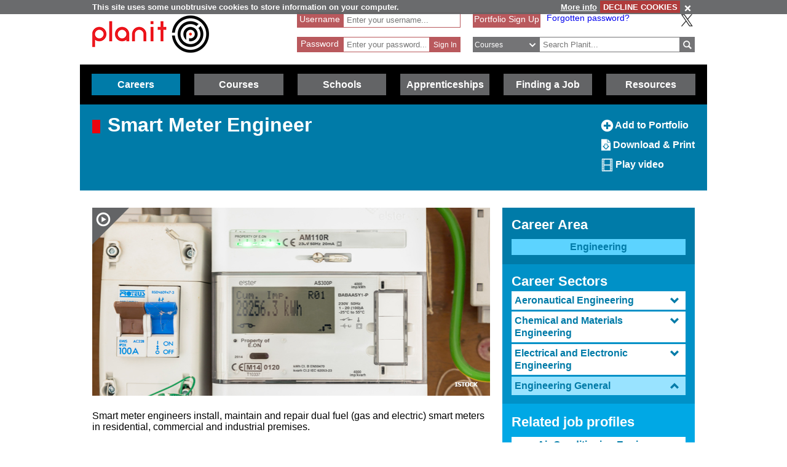

--- FILE ---
content_type: text/html; charset=utf-8
request_url: https://www.planitplus.net/JobProfiles/View/865
body_size: 101105
content:
<!DOCTYPE html>

<html lang="en">

<head>
    <title>Planit :  Job Profiles : Smart Meter Engineer Engineering General</title>
    <meta charset="utf-8" />
    <meta http-equiv="X-UA-Compatible" content="IE=edge" />
    <meta name="viewport" content="width=device-width, initial-scale=1, minimum-scale=1">
    <meta name="HandheldFriendly" content="True">
    <link rel="search" href="/opensearchdescription.xml"
          type="application/opensearchdescription+xml" title="Planit Search" />
        <!-- FOR SEO which could be hindered by multiple canonical formats, e.g. has sort parameter in query string -->
        <link rel="canonical" href="https://www.planitplus.net/JobProfiles/View/865/49" />
    <link rel="stylesheet" type="text/css" href="/Content/CSS/glyphicons.min.css" />
    <link rel="stylesheet" type="text/css" href="/Content/CSS/glyphicons-social.min.css" />
    <link rel="stylesheet" type="text/css" href="/Content/CSS/glyphicons-halflings.min.css" />
    <link rel="stylesheet" type="text/css" href="/Content/CSS/glyphicons-filetypes.min.css" />
    <link rel="stylesheet" type="text/css" href="/Content/CSS/glyphicons-custom.min.css" />
    <link rel="stylesheet" type="text/css" href="/Content/CSS/simplegrid.min.css" />
    <link rel="stylesheet" type="text/css" href="/Content/CSS/PlanITCore.min.css" />
    <link rel="stylesheet" type="text/css" href="/Content/CSS/moreSites.min.css" />
    <link rel="stylesheet" type="text/css" href="/Content/CSS/jQueryUI/base/jquery-ui.css" />
    <link rel="stylesheet" type="text/css" href="/Content/CSS/gatewaycookiebanner.css" />
    
    <script src="/Content/Scripts/jquery-1.8.2.min.js" type="text/javascript"></script>
    <script src="/Content/Scripts/jquery.validate.js" type="text/javascript"></script>
    <script src="/Content/Scripts/jquery.validate.unobtrusive.js" type="text/javascript"></script>
    <script src="/Content/Scripts/additional-methods.js" type="text/javascript"></script>
    <script src="/Content/Scripts/jquery-ui-1.10.1.custom.js" type="text/javascript"></script>
    <script src="/Content/Scripts/PlanItParentLayout.js?v=1.1" type="text/javascript"></script>
    <script src="/Content/Scripts/jquery.cookie.js" type="text/javascript"></script>
    <script src="/Content/Scripts/jquery.gatewaycookiebanner.js" type="text/javascript"></script>



    <script src="/Content/Scripts/Calendar/moment.js" type="text/javascript"></script>
    <script src="/Content/Scripts/Calendar/jquery.eventCalendar.min.js" type="text/javascript"></script>
    <link rel="stylesheet" href="/Content/CSS/eventCalendar.css">


    <link rel="apple-touch-icon" sizes="57x57" href="/Content/Images/Favicons/apple-touch-icon-57x57.png">
    <link rel="apple-touch-icon" sizes="60x60" href="/Content/Images/Favicons/apple-touch-icon-60x60.png">
    <link rel="apple-touch-icon" sizes="72x72" href="/Content/Images/Favicons/apple-touch-icon-72x72.png">
    <link rel="apple-touch-icon" sizes="76x76" href="/Content/Images/Favicons/apple-touch-icon-76x76.png">
    <link rel="apple-touch-icon" sizes="114x114" href="/Content/Images/Favicons/apple-touch-icon-114x114.png">
    <link rel="apple-touch-icon" sizes="120x120" href="/Content/Images/Favicons/apple-touch-icon-120x120.png">
    <link rel="apple-touch-icon" sizes="144x144" href="/Content/Images/Favicons/apple-touch-icon-144x144.png">
    <link rel="apple-touch-icon" sizes="152x152" href="/Content/Images/Favicons/apple-touch-icon-152x152.png">
    <link rel="apple-touch-icon" sizes="180x180" href="/Content/Images/Favicons/apple-touch-icon-180x180.png">
    <link rel="icon" type="image/png" href="/Content/Images/Favicons/favicon-32x32.png" sizes="32x32">
    <link rel="icon" type="image/png" href="/Content/Images/Favicons/favicon-194x194.png" sizes="194x194">
    <link rel="icon" type="image/png" href="/Content/Images/Favicons/favicon-96x96.png" sizes="96x96">
    <link rel="icon" type="image/png" href="/Content/Images/Favicons/android-chrome-192x192.png" sizes="192x192">
    <link rel="icon" type="image/png" href="/Content/Images/Favicons/favicon-16x16.png" sizes="16x16">
    <link rel="manifest" href="/Content/Images/Favicons/manifest.json">
    <link rel="shortcut icon" href="/Content/Images/Favicons/favicon.ico">
    <meta name="msapplication-TileColor" content="#ff3333">
    <meta name="msapplication-TileImage" content="/Content/Images/Favicons/mstile-144x144.png">
    <meta name="msapplication-config" content="/Content/Images/Favicons/browserconfig.xml">
    <meta name="theme-color" content="#ffffff">

    
        <link rel="stylesheet" type="text/css" href="/Content/CSS/PlanITCareers.css" />    
        <link rel="stylesheet" type="text/css" href="/Content/CSS/rateit.css" />    
        <script src="/Content/Scripts/jquery.rateit.min.js" type="text/javascript"></script>
        

        

        


    <!--[if lt IE 9]>
        <script src="https://css3-mediaqueries-js.googlecode.com/files/css3-mediaqueries.js"></script>
        <script src="https://html5shim.googlecode.com/svn/trunk/html5.js"></script>
    <link rel="stylesheet" type="text/css" href="/Content/CSS/PlanITIEMenu.css"/>
    <![endif]-->
    <!--[if gt IE 9]><!-->
    <script>
        document.addEventListener("touchstart", function () { }, true);
    </script>
    <!--
    <![endif]-->
    <!-- Mobile Menu -->
    <!--[if gt IE 9]><!-->
    <script>
        $(document).ready(function () {
            $("li.open-menu").on('click', function () {
                $("li.main").addClass("show");
                $("li.close-menu").addClass("show");
                $("li.open-menu").removeClass("show");
            });

            $("li.close-menu").on('click', function () {
                $("li.main").removeClass("show");
                $("li.close-menu").removeClass("show");
                $("li.open-menu").addClass("show");
                $("div.dropdown-careers, div.dropdown-learning, div.dropdown-schools, div.dropdown-links, div.dropdown-job, div.dropdown-apprenticeships").removeClass("show");
                $("span.glyphicons-close-careers, span.glyphicons-close-learning, span.glyphicons-close-schools, span.glyphicons-close-job, span.glyphicons-close-links, span.glyphicons-close-apprenticeships").removeClass("show");
                $("span.glyphicons-open-careers, span.glyphicons-open-learning, span.glyphicons-open-schools, span.glyphicons-open-job, span.glyphicons-open-links, span.glyphicons-open-apprenticeships").addClass("show");
                $("div.main.careers, div.main.learning, div.main.schools, div.main.links, div.main.job, div.apprenticeships.main").removeClass("highlighted");
            });

            $("div.main.careers").on('click', function () {
                $("div.dropdown-careers").toggleClass("show");
                $("div.dropdown-learning, div.dropdown-schools, div.dropdown-links, div.dropdown-apprenticeships").removeClass("show");
                $("span.glyphicons-careers").toggleClass("show");
                $("span.glyphicons-close-learning, span.glyphicons-close-schools, span.glyphicons-close-job, span.glyphicons-close-links, span.glyphicons-close-apprenticeships").removeClass("show");
                $("span.glyphicons-open-learning, span.glyphicons-open-schools, span.glyphicons-open-job, span.glyphicons-open-links, span.glyphicons-open-apprenticeships").addClass("show");
                $("div.main.careers").toggleClass("highlighted");
                $("div.main.learning, div.main.schools, div.main.job, div.main.links, div.apprenticeships.links").removeClass("highlighted");
            });

            $("div.main.learning").on('click', function () {
                $("div.dropdown-learning").toggleClass("show");
                $("div.dropdown-careers, div.dropdown-schools, div.dropdown-links, div.dropdown-apprenticeships").removeClass("show");
                $("span.glyphicons-learning").toggleClass("show");
                $("span.glyphicons-close-careers, span.glyphicons-close-schools, span.glyphicons-close-job, span.glyphicons-close-links, span.glyphicons-close-apprenticeships").removeClass("show");
                $("span.glyphicons-open-careers, span.glyphicons-open-schools, span.glyphicons-open-job, span.glyphicons-open-links, span.glyphicons-open-apprenticeships").addClass("show");
                $("div.main.learning").toggleClass("highlighted");
                $("div.main.careers, div.main.schools, div.main.job, div.main.links, div.main.apprenticeships").removeClass("highlighted");
            });

            $("div.main.schools").on('click', function () {
                $("div.dropdown-schools").toggleClass("show");
                $("div.dropdown-learning, div.dropdown-careers, div.dropdown-job, div.dropdown-links, div.dropdown-apprenticeships").removeClass("show");
                $("span.glyphicons-schools").toggleClass("show");
                $("span.glyphicons-close-learning, span.glyphicons-close-careers, span.glyphicons-close-job, span.glyphicons-close-links, span.glyphicons-close-apprenticeships").removeClass("show");
                $("span.glyphicons-open-learning, span.glyphicons-open-careers, span.glyphicons-open-job, span.glyphicons-open-links, span.glyphicons-open-apprenticeships").addClass("show");
                $("div.main.schools").toggleClass("highlighted");
                $("div.main.learning, div.main.careers, div.main.job, div.main.links, div.apprenticeships.main").removeClass("highlighted");
            });

            $("div.main.apprenticeships").on('click', function () {
                $("div.dropdown-apprenticeships").toggleClass("show");
                $("div.dropdown-learning, div.dropdown-careers, div.dropdown-job, div.dropdown-links, div.dropdown-schools").removeClass("show");
                $("span.glyphicons-apprenticeships").toggleClass("show");
                $("span.glyphicons-close-learning, span.glyphicons-close-careers, span.glyphicons-close-job, span.glyphicons-close-links, span.glyphicons-close-schools").removeClass("show");
                $("span.glyphicons-open-learning, span.glyphicons-open-careers, span.glyphicons-open-job, span.glyphicons-open-links, span.glyphicons-open-schools").addClass("show");
                $("div.main.apprenticeships").toggleClass("highlighted");
                $("div.main.learning, div.main.careers, div.main.job, div.main.links, div.main.schools").removeClass("highlighted");
            });

            $("div.main.job").on('click', function () {
                $("div.dropdown-job").toggleClass("show");
                $("div.dropdown-learning, div.dropdown-careers, div.dropdown-links, div.dropdown-schools, div.dropdown-apprenticeships").removeClass("show");
                $("span.glyphicons-job").toggleClass("show");
                $("span.glyphicons-close-learning, span.glyphicons-close-careers, span.glyphicons-close-links, span.glyphicons-close-schools, span.glyphicons-close-apprenticeships").removeClass("show");
                $("span.glyphicons-open-learning, span.glyphicons-open-careers, span.glyphicons-open-links, span.glyphicons-open-schools, span.glyphicons-open-apprenticeships").addClass("show");
                $("div.main.job").toggleClass("highlighted");
                $("div.main.learning, div.main.careers, div.main.links, div.schools.main, div.apprenticeships.main").removeClass("highlighted");
            });

            $("div.main.links").on('click', function () {
                $("div.dropdown-links").toggleClass("show");
                $("div.dropdown-learning, div.dropdown-schools, div.dropdown-careers, div.dropdown-job, div.dropdown-apprenticeships").removeClass("show");
                $("span.glyphicons-links").toggleClass("show");
                $("span.glyphicons-close-learning, span.glyphicons-close-schools, span.glyphicons-close-careers, span.glyphicons-close-job, span.glyphicons-close-apprenticeships").removeClass("show");
                $("span.glyphicons-open-learning, span.glyphicons-open-schools, span.glyphicons-open-careers, span.glyphicons-open-job, span.glyphicons-open-apprenticeships").addClass("show");
                $("div.main.links").toggleClass("highlighted");
                $("div.main.learning, div.main.schools, div.main.careers, div.main.job, div.apprenticeships.main").removeClass("highlighted");
            });
        });
    </script>
    <!--
        <![endif]-->
    <script>
        //if (jQuery.cookie('cc') !== "0")
        //{
        //    (function (i, s, o, g, r, a, m)
        //    {
        //        i['GoogleAnalyticsObject'] = r;
        //        i[r] = i[r] || function ()
        //        {
        //            (i[r].q = i[r].q || []).push(arguments);
        //        }, i[r].l = 1 * new Date();
        //        a = s.createElement(o),
        //            m = s.getElementsByTagName(o)[0];
        //        a.async = 1;
        //        a.src = g;
        //        m.parentNode.insertBefore(a, m);
        //    })(window, document, 'script', '//www.google-analytics.com/analytics.js', 'ga');

        //    ga('create', 'UA-160146-25', 'auto');
        //    ga('send', 'pageview');
        //}
    </script>

    <!-- Google tag (gtag.js) -->
    <script async src="https://www.googletagmanager.com/gtag/js?id=G-659KD9WC8E"></script>
    <script>
        window.dataLayer = window.dataLayer || [];
        function gtag() { dataLayer.push(arguments); }
        gtag('js', new Date());

        gtag('config', 'G-659KD9WC8E');
    </script>

</head>

<body xml:lang="en-GB" lang="en-gb">
    <div id="eantics"></div>

    <!-- Header -->
    <h1 class="hidden-h1">Planit</h1>
    <div class="header grid grid-pad">
        <div class="col-1-3 mobile-col-2-3">
            <a href="/" title="Planit Home">
                <img class="logo" src="/Content/Images/Logos/planit-logo.png" title="Planit" alt="Planit Home" />
            </a>
        </div>

            <div class="col-2-7 hide-on-mobile">
<form action="/Portfolio/SignIn" id="SignIn" method="post"><input name="__RequestVerificationToken" type="hidden" value="-OXYUG5GZvfXGyePlT_px79Nsvr7d_wDNdbUHP-koKuMI1mnkb4bzuhF7LWk0W8t5apPO-Mw3ddRnUniD3tRv8aB8jIy6qWTD6srJPrgMAloWtEq8yWKyha7zZW2obA8xE0DBQ2" /><div class="validation-summary-valid" data-valmsg-summary="true"><ul><li style="display:none"></li>
</ul></div><input id="ReturnURL" name="ReturnURL" type="hidden" value="" />    <div class="login-div portfolio"><label for="UserName">Username</label> <span class="field-validation-valid" data-valmsg-for="UserName" data-valmsg-replace="false">*</span></div>
    <div class="username-input portfolio"><input data-val="true" data-val-required="Enter your Username" id="UserName" name="UserName" placeholder="Enter your username..." type="text" value="" /></div>
    <br />
    <div class="login-div portfolio"><label for="Password">Password</label> <span class="field-validation-valid" data-valmsg-for="Password" data-valmsg-replace="false">*</span></div>
    <div class="password-input portfolio"><input autocomplete="off" data-val="true" data-val-required="Enter your Password" id="Password" name="Password" placeholder="Enter your password..." type="password" /></div>
    <input class="login-submit portfolio" type="submit" id="signin" name="signin" value="Sign In" />
</form>
            </div>

        <div class="col-7619-20000">
                <div class="signed-in hide-on-mobile register">
                    <a href="/Portfolio/Overview/" title="Portfolio Sign Up">Portfolio Sign Up</a>
                </div>
            <div class="socialButtons">
                    <a class="forgot-password" href="/Portfolio/ForgotPassword/">Forgotten password?</a>
                    <a class="x-icon" href="https://x.com/planitcareers/" title="Follow us on X"><img src="/Content/Images/x.svg" alt="X logo"/></a>
            </div>
<form action="/Search/Results" class="search" method="get">    <div class="login-div">
        <select id="SearchTypeOnMenu" name="SearchTypeOnMenu" title="Select search type"><option value="Jobs">Jobs</option>
<option selected="selected" value="Courses">Courses</option>
<option value="Web Links">Web Links</option>
</select>
        <svg version="1.1" xmlns="http://www.w3.org/2000/svg" x="0px" y="0px" width="48px" height="48px" viewBox="0 0 48 48" style="enable-background: new 0 0 48 48;" xml:space="preserve">
            <g id="glyphicons">
                <g id="chevron-down">
                    <path id="chevron_x5F_down" d="M24,31.17L13.507,20.677l2.672-2.672L24,25.816L31.816,18l2.676,2.676L24,31.17z" fill="white" />
                </g>
            </g>
            <g id="Layer_2">
            </g>
        </svg>
    </div>
<input class="input-validation-error" data-val="true" data-val-required="The SearchText field is required." id="SearchText" name="SearchText" placeholder="Search Planit..." title="Enter text to search Planit" type="text" value="" /><input data-val="true" data-val-required="The IsTitleOnly field is required." id="IsTitleOnly" name="IsTitleOnly" type="hidden" value="False" />    <div class="search-button">
        <input class="glyphicons" type="submit" id="submitButton" value="&#XE028;" title="Search" />
    </div>
</form>
        </div>
    </div>

    <!-- Navigation Menu -->

    <div class="btnContainer">
        <nav class="nav">
            <ul class="main">
                <li class="main open-menu hide-on-tablet hide-on-desktop show">
                    <div class="main" title="Open Menu"><span class="open-menu"><span class="glyphicons show glyphicons-menu-hamburger"></span>Menu</span></div>
                </li>
                <li class="main close-menu hide-on-tablet hide-on-desktop">
                    <div class="main" title="Close Menu"><span class="close-menu"><span class="glyphicons show glyphicons-remove-2"></span>Close Menu</span></div>
                </li>

                <li class="careers main">
                    <div class="careers main" title="Careers">
                        <span class="glyphicons glyphicons-careers glyphicons-open-careers show glyphicons-chevron-down hide-on-desktop hide-on-tablet"></span><span class="glyphicons glyphicons-careers glyphicons-close-careers glyphicons-chevron-up hide-on-desktop hide-on-tablet"></span>Careers
                    </div>
                    <div class="dropdown-careers drop">
                        <ul>
                            
                            <li><a href="/JobProfiles/" class="careers-drop" title="Job Profiles">Careers A to Z</a></li>
                            <li><a href="/CareerMatch/" class="careers-drop" title="CareerMatch">CareerMatch</a></li>
                            
                            <li><a href="/STEM/" class="careers-drop" title="STEM">STEM</a></li>
                            <li><a href="/Energy" class="careers-drop" title="Offshore Energy">Offshore Energy</a></li>
                        </ul>
                                    </div>
                                </li>
                                <li class="learning main">
                                    <div class="learning main" title="Courses">
                                        <span class="glyphicons glyphicons-learning glyphicons-open-learning show glyphicons-chevron-down hide-on-desktop hide-on-tablet"></span><span class="glyphicons glyphicons-learning glyphicons-close-learning glyphicons-chevron-up hide-on-desktop hide-on-tablet"></span>Courses
                                    </div>
                                    <div class="dropdown-learning drop">
                                        <ul>
                
                                            <li><a href = "/Institutions/Colleges/" class="learning-drop" title="Colleges">Colleges</a></li>
                                            <li><a href = "/Institutions/Universities/" class="learning-drop" title="Universities">Universities</a></li>
                                            <li><a href = "/CourseMatch/" class="learning-drop" title="CourseMatch">CourseMatch</a></li>
                
                                            <li><a href = "/WebLinks/redirect/203" class="learning-drop multi-line" title="Essential Guide - College : opens in new window." onclick="target='_blank';"><span class="glyphicons glyphicons-new-window hide-on-desktop hide-on-tablet show"></span>Essential Guide - College</a></li>
                                            <li><a href = "/WebLinks/redirect/204" class="learning-drop multi-line" title="Essential Guide - University : opens in new window." onclick="target='_blank';"><span class="glyphicons glyphicons-new-window hide-on-desktop hide-on-tablet show"></span>Essential Guide - University</a></li>
                                        </ul>
                                    </div>
                                </li>
                                <li class="schools main">
                                    <div class="schools main" title="Schools">
                                        <span class="glyphicons glyphicons-schools glyphicons-open-schools show glyphicons-chevron-down hide-on-desktop hide-on-tablet"></span><span class="glyphicons glyphicons-schools glyphicons-close-schools glyphicons-chevron-up hide-on-desktop hide-on-tablet"></span>Schools
                                    </div>
                                    <div class="dropdown-schools drop">
                                        <ul>
                                            <li><a href = "/Schools/OptionChoices/" class="schools-drop" title="Option Choices">Option Choices</a></li>
                
                
                                            <li><a href = "/Nationals/AtoZ/" class="schools-drop" title="Nationals A to Z">Nationals A to Z</a></li>
                                            <li><a href = "/Schools/SubjectCareerList/" class="schools-drop" title="Subject Career List">Subject Career List</a></li>
                                            <li><a href = "/Schools/SubjectCareerPosters/" class="schools-drop" title="Subject Career Posters">Subject Posters</a></li>
                
                
                                            <li><a href = "/WebLinks/redirect/210" class="schools-drop multi-line" title="Essential Guide - Study Tips : opens in new window." onclick="target='_blank';"><span class="glyphicons glyphicons-new-window hide-on-desktop hide-on-tablet show"></span>Essential Guide - Study Tips</a></li>
                                            <li><a href = "/Schools/CareerPathways/" class="schools-drop" title="Career Pathways">Career Pathways</a></li>
                                        </ul>
                                    </div>
                                </li>
                                <li class="apprenticeships main">
                                    <div class="apprenticeships main" title="Apprenticeships">
                                        <span class="glyphicons glyphicons-apprenticeships glyphicons-open-apprenticeships show glyphicons-chevron-down hide-on-desktop hide-on-tablet"></span><span class="glyphicons glyphicons-apprenticeships glyphicons-close-apprenticeships glyphicons-chevron-up hide-on-desktop hide-on-tablet"></span>Apprenticeships
                                    </div>
                                    <div class="dropdown-apprenticeships drop">
                                        <ul>
                
                                            <li><a href = "/Apprenticeships/" class="apprenticeships-drop" title="About Apprenticeships">About</a></li>
                                            <li><a href = "/FoundationApprenticeships/" class="apprenticeships-drop" title="Foundation Apprenticeships">Foundation</a></li>
                                            <li><a href = "/ModernApprenticeships/" class="apprenticeships-drop" title="Modern Apprenticeships">Modern</a></li>
                
                                            <li><a href = "/GraduateApprenticeships/" class="apprenticeships-drop" title="Graduate Apprenticeships">Graduate</a></li>
                
                
                                        </ul>
                                    </div>
                                </li>
                
                                <li class="job main">
                                    <div class="job main" title="Finding a Job">
                                        <span class="glyphicons glyphicons-job glyphicons-open-job show glyphicons-chevron-down hide-on-desktop hide-on-tablet"></span><span class="glyphicons glyphicons-job glyphicons-close-job glyphicons-chevron-up hide-on-desktop hide-on-tablet"></span>Finding a Job
                                    </div>
                                    <div class="dropdown-job drop">
                                        <ul>
                                            <li><a href = "/JobSeekingSkills/" class="job-drop" title="Job Seeking Skills">Job Seeking Skills</a></li>
                                            <li><a href = "https://www.planitplus.net/Trainit/" class="job-drop" title="Interview Game : opens in new window." onclick="target='_blank';">Interview Game</a></li>
                                        </ul>
                                    </div>
                                </li>

                                <li class="links main">
                                    <a href = "/WebLinks/Resources/" class="links main" title="Resources">Resources</a>
                                </li>
                                <!--<div class="dropdown-links drop">
                            <ul>
                                <li><a href = "/JobProfiles/" class="links-drop" title="Careers A to Z">Careers A to Z</a></li>
                                <li><a href = "/CareerMatch/" class="links-drop" title="CareerMatch">CareerMatch</a></li>
                                <li><a href = "/CourseMatch/" class="links-drop" title="CourseMatch">CourseMatch</a></li>
                                <li><a href = "https://www.planitplus.net/Trainit/" class="links-drop" title="Interview Game : opens in new window." onclick="target='_blank';"><span class="glyphicons glyphicons-new-window hide-on-desktop hide-on-tablet show"></span>Interview Game</a></li>
                                <li><a href = "/Articles/" class="links-drop" title="Articles">Articles</a></li>
                                <li><a href = "/EasyCV/" class="links-drop" title="Easy CV">Easy CV</a></li>
                                <li><a href = "/CoveringLetters/" class="links-drop" title="Cover Letter Creator">Cover Letter Creator</a></li>
                                <li><a href = "/WebLinks/" class="links-drop" title="Web Links">Web Links</a></li>
                                <li><a href = "/DocumentStore/PlanitUserGuide.pdf" class="links-drop" title="User Guide : opens in new window." onclick="target='_blank'; ga('send', 'event', 'PDF', 'Download', 'User Guide');"><span class="glyphicons glyphicons-new-window hide-on-desktop hide-on-tablet show"></span>User Guide</a></li>-->
                
                            <!--<li><a href="/Schools/CareerPathways/" class="links-drop" title="Career Pathways">Career Pathways</a></li>
                                    <li><a href="/Publications/" class="links-drop" title="Publications">Publications</a></li>
                                    <li><a href="/Leaflets/Careers" class="links-drop" title="Career Leaflets">Career Leaflets</a></li>
                                </ul>
                            </div>-->

                            <li class="main portfolio hide-on-tablet hide-on-desktop">
                                <div class="main">
                                    <a href="/Portfolio/" class="portfolio log-out" title="Portfolio">Portfolio</a>
                                    <a class="log-out-button" href="/Portfolio/" title="Sign In"><span aria-hidden="true" class="glyphicons float-right show glyphicons-unlock"></span><span class="sr-only">Sign In</span></a>
                                </div>

                            </li>
                        </ul>
        </nav>
    </div>

    








<!-- Page Content -->
<link href="/Content/CSS/flot.css" rel="stylesheet" type="text/css">



<script type="text/javascript">
    //GLOBAL  DIV names////////////////////////////////////////////

    var URL_domogpostback = '/JobProfiles/emsiDemogJSON';
    var DIV_occKnowledge = "JSON_occknowledge";
    var DIV_occTasks = "JSON_occTasks";
    var DIV_occInversestaffingpatterns = "JSON_occInversestaffingpatterns";
    var DIV_occDescription = "JSON_occDescription";
    var DIV_occFeatured = "JSON_occFeatured";
    var DIV_occEmploymentDemographics = "JSON_occEmploymentDemographics";
    var DIV_demographics = "JSON_occupationemploymentdemographics";
    var DIV_succinct = "JSON_succinct";
    var DIV_occEmployment = "JSON_occEmployment";
    var DIV_occEarnings = "JSON_occEarnings";
    var DIV_occEarningsAnn = "JSON_occEarningsAnn";
    var CANVAS_Earnings = 'ChartJS_earnings';
    ////////////////////////////////////////////////
    var DIV_GoogleEarningschart = 'JSON_GoogleEarningschart';
    var DIV_GoogleEmploymentchart = 'JSON_GoogleEmploymentchart';
    var DIV_GoogleOver55sPie = 'JSON_GoogleOver55sPie';
    var DIV_GoogleOver55sUKPie = 'JSON_GoogleOver55sUKPie';
    var DIV_GoogleGenderPie = 'JSON_GoogleGenderPie';
    var DIV_GoogleAttainmentLevels = 'JSON_GoogleAttainmentLevels';
    var DIV_GoogleEmsiClaimants = 'GoogleEmsiClaimants'
    var DIV_GoogleLmiEmpStatus = 'GoogleLmiEmpStatus';

    //////////////////////////////////////////////////////////////
    // passed as attreibutes in script tag
    // init variables for emsi
    
    

</script>
<script>   

    function sendGA4PDFclick(id)
    {
      // gtag('event', 'JobprofilePDF_click');
        gtag('event', 'JobprofilePDF_click', {
            'jprofileId': id,
            'this_Id': '2023bc'
        });
    }
     function sendGA4PDFclick2(myhref)
    {
        var str = myhref;
        var n = str.lastIndexOf('/');
         var jpid = str.substring(n + 1);
         sendGA4PDFclick(jpid);
    }
</script>

<script type="text/javascript" src="https://www.gstatic.com/charts/loader.js"></script>
<script src="/Content/Scripts/gateway_emsi.js"
        var_soc="5241"
        var_search="Engineering General"
        var_has_emsiclaimantnumbers="false"
        var_uempyearspan="3"
        var_has_agedemographics="true"
        var_has_employment="true"
        var_has_earnings="true"
        var_has_genderdemographics="true"
        var_has_emsiclaimants="false"      
        var_has_emsiattainmentlevels="true"
        var_has_lmi_empstatus="true"
        var_jsonemsiclaimants="[{&quot;date&quot;:&quot;2013-01-01T00:00:00&quot;,&quot;soc10&quot;:5241,&quot;claimant&quot;:788,&quot;Id&quot;:12484},{&quot;date&quot;:&quot;2013-02-01T00:00:00&quot;,&quot;soc10&quot;:5241,&quot;claimant&quot;:688,&quot;Id&quot;:12485},{&quot;date&quot;:&quot;2013-03-01T00:00:00&quot;,&quot;soc10&quot;:5241,&quot;claimant&quot;:658,&quot;Id&quot;:12486},{&quot;date&quot;:&quot;2013-04-01T00:00:00&quot;,&quot;soc10&quot;:5241,&quot;claimant&quot;:638,&quot;Id&quot;:12487},{&quot;date&quot;:&quot;2013-05-01T00:00:00&quot;,&quot;soc10&quot;:5241,&quot;claimant&quot;:618,&quot;Id&quot;:12488},{&quot;date&quot;:&quot;2013-06-01T00:00:00&quot;,&quot;soc10&quot;:5241,&quot;claimant&quot;:595,&quot;Id&quot;:12489},{&quot;date&quot;:&quot;2013-07-01T00:00:00&quot;,&quot;soc10&quot;:5241,&quot;claimant&quot;:468,&quot;Id&quot;:12490},{&quot;date&quot;:&quot;2013-08-01T00:00:00&quot;,&quot;soc10&quot;:5241,&quot;claimant&quot;:443,&quot;Id&quot;:12491},{&quot;date&quot;:&quot;2013-09-01T00:00:00&quot;,&quot;soc10&quot;:5241,&quot;claimant&quot;:478,&quot;Id&quot;:12492},{&quot;date&quot;:&quot;2013-10-01T00:00:00&quot;,&quot;soc10&quot;:5241,&quot;claimant&quot;:442,&quot;Id&quot;:12493},{&quot;date&quot;:&quot;2013-11-01T00:00:00&quot;,&quot;soc10&quot;:5241,&quot;claimant&quot;:458,&quot;Id&quot;:12494},{&quot;date&quot;:&quot;2013-12-01T00:00:00&quot;,&quot;soc10&quot;:5241,&quot;claimant&quot;:490,&quot;Id&quot;:12495},{&quot;date&quot;:&quot;2014-01-01T00:00:00&quot;,&quot;soc10&quot;:5241,&quot;claimant&quot;:536,&quot;Id&quot;:12496},{&quot;date&quot;:&quot;2014-02-01T00:00:00&quot;,&quot;soc10&quot;:5241,&quot;claimant&quot;:456,&quot;Id&quot;:12497},{&quot;date&quot;:&quot;2014-03-01T00:00:00&quot;,&quot;soc10&quot;:5241,&quot;claimant&quot;:384,&quot;Id&quot;:12498},{&quot;date&quot;:&quot;2014-04-01T00:00:00&quot;,&quot;soc10&quot;:5241,&quot;claimant&quot;:363,&quot;Id&quot;:12499},{&quot;date&quot;:&quot;2014-05-01T00:00:00&quot;,&quot;soc10&quot;:5241,&quot;claimant&quot;:337,&quot;Id&quot;:12500},{&quot;date&quot;:&quot;2014-06-01T00:00:00&quot;,&quot;soc10&quot;:5241,&quot;claimant&quot;:300,&quot;Id&quot;:12501},{&quot;date&quot;:&quot;2014-07-01T00:00:00&quot;,&quot;soc10&quot;:5241,&quot;claimant&quot;:252,&quot;Id&quot;:12502},{&quot;date&quot;:&quot;2014-08-01T00:00:00&quot;,&quot;soc10&quot;:5241,&quot;claimant&quot;:225,&quot;Id&quot;:12503},{&quot;date&quot;:&quot;2014-09-01T00:00:00&quot;,&quot;soc10&quot;:5241,&quot;claimant&quot;:217,&quot;Id&quot;:12504},{&quot;date&quot;:&quot;2014-10-01T00:00:00&quot;,&quot;soc10&quot;:5241,&quot;claimant&quot;:199,&quot;Id&quot;:12505},{&quot;date&quot;:&quot;2014-11-01T00:00:00&quot;,&quot;soc10&quot;:5241,&quot;claimant&quot;:188,&quot;Id&quot;:12506},{&quot;date&quot;:&quot;2014-12-01T00:00:00&quot;,&quot;soc10&quot;:5241,&quot;claimant&quot;:161,&quot;Id&quot;:12507},{&quot;date&quot;:&quot;2015-01-01T00:00:00&quot;,&quot;soc10&quot;:5241,&quot;claimant&quot;:194,&quot;Id&quot;:12508},{&quot;date&quot;:&quot;2015-02-01T00:00:00&quot;,&quot;soc10&quot;:5241,&quot;claimant&quot;:150,&quot;Id&quot;:12509},{&quot;date&quot;:&quot;2015-03-01T00:00:00&quot;,&quot;soc10&quot;:5241,&quot;claimant&quot;:155,&quot;Id&quot;:12510},{&quot;date&quot;:&quot;2015-04-01T00:00:00&quot;,&quot;soc10&quot;:5241,&quot;claimant&quot;:149,&quot;Id&quot;:12511},{&quot;date&quot;:&quot;2015-05-01T00:00:00&quot;,&quot;soc10&quot;:5241,&quot;claimant&quot;:152,&quot;Id&quot;:12512},{&quot;date&quot;:&quot;2015-06-01T00:00:00&quot;,&quot;soc10&quot;:5241,&quot;claimant&quot;:150,&quot;Id&quot;:12513},{&quot;date&quot;:&quot;2015-07-01T00:00:00&quot;,&quot;soc10&quot;:5241,&quot;claimant&quot;:125,&quot;Id&quot;:12514},{&quot;date&quot;:&quot;2015-08-01T00:00:00&quot;,&quot;soc10&quot;:5241,&quot;claimant&quot;:112,&quot;Id&quot;:12515},{&quot;date&quot;:&quot;2015-09-01T00:00:00&quot;,&quot;soc10&quot;:5241,&quot;claimant&quot;:101,&quot;Id&quot;:12516},{&quot;date&quot;:&quot;2015-10-01T00:00:00&quot;,&quot;soc10&quot;:5241,&quot;claimant&quot;:111,&quot;Id&quot;:12517},{&quot;date&quot;:&quot;2015-11-01T00:00:00&quot;,&quot;soc10&quot;:5241,&quot;claimant&quot;:105,&quot;Id&quot;:12518},{&quot;date&quot;:&quot;2015-12-01T00:00:00&quot;,&quot;soc10&quot;:5241,&quot;claimant&quot;:96,&quot;Id&quot;:12519},{&quot;date&quot;:&quot;2016-01-01T00:00:00&quot;,&quot;soc10&quot;:5241,&quot;claimant&quot;:95,&quot;Id&quot;:12520},{&quot;date&quot;:&quot;2016-02-01T00:00:00&quot;,&quot;soc10&quot;:5241,&quot;claimant&quot;:89,&quot;Id&quot;:12521},{&quot;date&quot;:&quot;2016-03-01T00:00:00&quot;,&quot;soc10&quot;:5241,&quot;claimant&quot;:92,&quot;Id&quot;:12522},{&quot;date&quot;:&quot;2016-04-01T00:00:00&quot;,&quot;soc10&quot;:5241,&quot;claimant&quot;:77,&quot;Id&quot;:12523},{&quot;date&quot;:&quot;2016-05-01T00:00:00&quot;,&quot;soc10&quot;:5241,&quot;claimant&quot;:85,&quot;Id&quot;:12524},{&quot;date&quot;:&quot;2016-06-01T00:00:00&quot;,&quot;soc10&quot;:5241,&quot;claimant&quot;:80,&quot;Id&quot;:12525},{&quot;date&quot;:&quot;2016-07-01T00:00:00&quot;,&quot;soc10&quot;:5241,&quot;claimant&quot;:71,&quot;Id&quot;:12526},{&quot;date&quot;:&quot;2016-08-01T00:00:00&quot;,&quot;soc10&quot;:5241,&quot;claimant&quot;:68,&quot;Id&quot;:12527},{&quot;date&quot;:&quot;2016-09-01T00:00:00&quot;,&quot;soc10&quot;:5241,&quot;claimant&quot;:67,&quot;Id&quot;:12528},{&quot;date&quot;:&quot;2016-10-01T00:00:00&quot;,&quot;soc10&quot;:5241,&quot;claimant&quot;:71,&quot;Id&quot;:12529},{&quot;date&quot;:&quot;2016-11-01T00:00:00&quot;,&quot;soc10&quot;:5241,&quot;claimant&quot;:65,&quot;Id&quot;:12530},{&quot;date&quot;:&quot;2016-12-01T00:00:00&quot;,&quot;soc10&quot;:5241,&quot;claimant&quot;:63,&quot;Id&quot;:12531},{&quot;date&quot;:&quot;2017-01-01T00:00:00&quot;,&quot;soc10&quot;:5241,&quot;claimant&quot;:63,&quot;Id&quot;:12532},{&quot;date&quot;:&quot;2017-02-01T00:00:00&quot;,&quot;soc10&quot;:5241,&quot;claimant&quot;:58,&quot;Id&quot;:12533},{&quot;date&quot;:&quot;2017-03-01T00:00:00&quot;,&quot;soc10&quot;:5241,&quot;claimant&quot;:52,&quot;Id&quot;:12534},{&quot;date&quot;:&quot;2017-04-01T00:00:00&quot;,&quot;soc10&quot;:5241,&quot;claimant&quot;:52,&quot;Id&quot;:12535},{&quot;date&quot;:&quot;2017-05-01T00:00:00&quot;,&quot;soc10&quot;:5241,&quot;claimant&quot;:58,&quot;Id&quot;:12536},{&quot;date&quot;:&quot;2017-06-01T00:00:00&quot;,&quot;soc10&quot;:5241,&quot;claimant&quot;:52,&quot;Id&quot;:12537},{&quot;date&quot;:&quot;2017-07-01T00:00:00&quot;,&quot;soc10&quot;:5241,&quot;claimant&quot;:40,&quot;Id&quot;:12538},{&quot;date&quot;:&quot;2017-08-01T00:00:00&quot;,&quot;soc10&quot;:5241,&quot;claimant&quot;:40,&quot;Id&quot;:12539},{&quot;date&quot;:&quot;2017-09-01T00:00:00&quot;,&quot;soc10&quot;:5241,&quot;claimant&quot;:40,&quot;Id&quot;:12540},{&quot;date&quot;:&quot;2018-01-01T00:00:00&quot;,&quot;soc10&quot;:5241,&quot;claimant&quot;:33,&quot;Id&quot;:21253},{&quot;date&quot;:&quot;2018-02-01T00:00:00&quot;,&quot;soc10&quot;:5241,&quot;claimant&quot;:27,&quot;Id&quot;:21622},{&quot;date&quot;:&quot;2018-03-01T00:00:00&quot;,&quot;soc10&quot;:5241,&quot;claimant&quot;:27,&quot;Id&quot;:21991},{&quot;date&quot;:&quot;2018-04-01T00:00:00&quot;,&quot;soc10&quot;:5241,&quot;claimant&quot;:35,&quot;Id&quot;:22360},{&quot;date&quot;:&quot;2018-05-01T00:00:00&quot;,&quot;soc10&quot;:5241,&quot;claimant&quot;:29,&quot;Id&quot;:22729},{&quot;date&quot;:&quot;2018-06-01T00:00:00&quot;,&quot;soc10&quot;:5241,&quot;claimant&quot;:35,&quot;Id&quot;:23098},{&quot;date&quot;:&quot;2018-07-01T00:00:00&quot;,&quot;soc10&quot;:5241,&quot;claimant&quot;:35,&quot;Id&quot;:23467},{&quot;date&quot;:&quot;2018-08-01T00:00:00&quot;,&quot;soc10&quot;:5241,&quot;claimant&quot;:35,&quot;Id&quot;:23836},{&quot;date&quot;:&quot;2018-09-01T00:00:00&quot;,&quot;soc10&quot;:5241,&quot;claimant&quot;:35,&quot;Id&quot;:24205},{&quot;date&quot;:&quot;2018-10-01T00:00:00&quot;,&quot;soc10&quot;:5241,&quot;claimant&quot;:35,&quot;Id&quot;:24574},{&quot;date&quot;:&quot;2018-11-01T00:00:00&quot;,&quot;soc10&quot;:5241,&quot;claimant&quot;:29,&quot;Id&quot;:24943},{&quot;date&quot;:&quot;2018-12-01T00:00:00&quot;,&quot;soc10&quot;:5241,&quot;claimant&quot;:29,&quot;Id&quot;:25312},{&quot;date&quot;:&quot;2019-01-01T00:00:00&quot;,&quot;soc10&quot;:5241,&quot;claimant&quot;:29,&quot;Id&quot;:25681},{&quot;date&quot;:&quot;2019-02-01T00:00:00&quot;,&quot;soc10&quot;:5241,&quot;claimant&quot;:29,&quot;Id&quot;:26050},{&quot;date&quot;:&quot;2019-03-01T00:00:00&quot;,&quot;soc10&quot;:5241,&quot;claimant&quot;:23,&quot;Id&quot;:26419},{&quot;date&quot;:&quot;2019-04-01T00:00:00&quot;,&quot;soc10&quot;:5241,&quot;claimant&quot;:23,&quot;Id&quot;:26788},{&quot;date&quot;:&quot;2019-05-01T00:00:00&quot;,&quot;soc10&quot;:5241,&quot;claimant&quot;:23,&quot;Id&quot;:27157},{&quot;date&quot;:&quot;2019-06-01T00:00:00&quot;,&quot;soc10&quot;:5241,&quot;claimant&quot;:23,&quot;Id&quot;:27526},{&quot;date&quot;:&quot;2019-07-01T00:00:00&quot;,&quot;soc10&quot;:5241,&quot;claimant&quot;:23,&quot;Id&quot;:27895},{&quot;date&quot;:&quot;2019-08-01T00:00:00&quot;,&quot;soc10&quot;:5241,&quot;claimant&quot;:23,&quot;Id&quot;:28264},{&quot;date&quot;:&quot;2019-09-01T00:00:00&quot;,&quot;soc10&quot;:5241,&quot;claimant&quot;:23,&quot;Id&quot;:28633}]"
        var_jsonallfields="{&quot;data&quot;:{&quot;type&quot;:&quot;career-uk&quot;,&quot;id&quot;:&quot;5241&quot;,&quot;attributes&quot;:{&quot;age&quot;:[{&quot;group&quot;:&quot;16-24&quot;,&quot;percent&quot;:21.78},{&quot;group&quot;:&quot;25-34&quot;,&quot;percent&quot;:25.57},{&quot;group&quot;:&quot;35-44&quot;,&quot;percent&quot;:18.22},{&quot;group&quot;:&quot;45-54&quot;,&quot;percent&quot;:16.29},{&quot;group&quot;:&quot;55-64&quot;,&quot;percent&quot;:15.44},{&quot;group&quot;:&quot;65+&quot;,&quot;percent&quot;:2.67}],&quot;annual-earnings&quot;:[{&quot;percentile&quot;:10,&quot;earnings&quot;:23141.3},{&quot;percentile&quot;:25,&quot;earnings&quot;:31016.97},{&quot;percentile&quot;:50,&quot;earnings&quot;:39098},{&quot;percentile&quot;:75,&quot;earnings&quot;:46716.96},{&quot;percentile&quot;:90,&quot;earnings&quot;:57005.39}],&quot;annual-openings&quot;:726,&quot;categories&quot;:[2,4,5],&quot;core-tasks&quot;:[&quot;Examines electrical plant or machinery, domestic appliances and other electrical assembly for faults using test equipment and replaces worn parts and faulty wiring.&quot;,&quot;Installs electrical plant, machinery and other electrical fixtures and appliances such as fuse boxes, generators, light sockets etc..&quot;,&quot;Assembles parts and sub-assemblies using hand tools and by brazing, riveting or welding.&quot;,&quot;Cuts, bends and installs electrical conduit.&quot;,&quot;Selects, cuts and lays wires and connects to sockets, plugs or terminals by crimping, soldering, brazing or bolting.&quot;,&quot;Examines drawings, specifications and wiring diagrams to determine the method and sequence of operations.&quot;],&quot;description&quot;:&quot;Electricians and electrical fitters assemble parts in the manufacture of electrical and electronic equipment, and install, maintain, and repair electrical plant, machinery, appliances and wiring.&quot;,&quot;educational-requirements&quot;:&quot;Level 3 NVQ; A Levels&quot;,&quot;education-attainment-levels&quot;:[{&quot;level&quot;:&quot;Level 0&quot;,&quot;percent&quot;:1.769978},{&quot;level&quot;:&quot;Level 1&quot;,&quot;percent&quot;:5.121196},{&quot;level&quot;:&quot;Level 2&quot;,&quot;percent&quot;:10.716454},{&quot;level&quot;:&quot;Level 3&quot;,&quot;percent&quot;:58.633018},{&quot;level&quot;:&quot;Level 4-5 (Higher Education)&quot;,&quot;percent&quot;:11.541409},{&quot;level&quot;:&quot;Level 6 (Bachelors)&quot;,&quot;percent&quot;:10.152896},{&quot;level&quot;:&quot;Level 7 (Masters or equivalent)&quot;,&quot;percent&quot;:2.065048}],&quot;employment&quot;:[{&quot;number&quot;:22377,&quot;year&quot;:2022},{&quot;number&quot;:21821,&quot;year&quot;:2023},{&quot;number&quot;:21787,&quot;year&quot;:2024},{&quot;number&quot;:22023,&quot;year&quot;:2025},{&quot;number&quot;:22175,&quot;year&quot;:2026},{&quot;number&quot;:22278,&quot;year&quot;:2027},{&quot;number&quot;:22355,&quot;year&quot;:2028},{&quot;number&quot;:22407,&quot;year&quot;:2029},{&quot;number&quot;:22446,&quot;year&quot;:2030},{&quot;number&quot;:22474,&quot;year&quot;:2031},{&quot;number&quot;:22494,&quot;year&quot;:2032},{&quot;number&quot;:22508,&quot;year&quot;:2033}],&quot;employment-current&quot;:21787,&quot;hourly-earnings&quot;:[{&quot;percentile&quot;:10,&quot;earnings&quot;:11.7},{&quot;percentile&quot;:25,&quot;earnings&quot;:14.61},{&quot;percentile&quot;:50,&quot;earnings&quot;:17.58},{&quot;percentile&quot;:75,&quot;earnings&quot;:20.52},{&quot;percentile&quot;:90,&quot;earnings&quot;:23.44}],&quot;national-lq&quot;:1.37,&quot;pathways&quot;:[&quot;2.2&quot;,&quot;4.1&quot;,&quot;5.2&quot;],&quot;percent-female&quot;:2.05,&quot;percent-male&quot;:97.94,&quot;soc-id&quot;:&quot;5241&quot;,&quot;title&quot;:&quot;Electricians and Electrical Fitters&quot;,&quot;title-slug&quot;:&quot;electricians-and-electrical-fitters&quot;}}}"
        var_jsonallfieldsuk="{&quot;data&quot;:{&quot;type&quot;:&quot;career-uk&quot;,&quot;id&quot;:&quot;5241&quot;,&quot;attributes&quot;:{&quot;age&quot;:[{&quot;group&quot;:&quot;16-24&quot;,&quot;percent&quot;:21.78},{&quot;group&quot;:&quot;25-34&quot;,&quot;percent&quot;:25.57},{&quot;group&quot;:&quot;35-44&quot;,&quot;percent&quot;:18.22},{&quot;group&quot;:&quot;45-54&quot;,&quot;percent&quot;:16.29},{&quot;group&quot;:&quot;55-64&quot;,&quot;percent&quot;:15.44},{&quot;group&quot;:&quot;65+&quot;,&quot;percent&quot;:2.67}],&quot;annual-earnings&quot;:[{&quot;percentile&quot;:10,&quot;earnings&quot;:22393.62},{&quot;percentile&quot;:25,&quot;earnings&quot;:30097.16},{&quot;percentile&quot;:50,&quot;earnings&quot;:38243.47},{&quot;percentile&quot;:75,&quot;earnings&quot;:45454},{&quot;percentile&quot;:90,&quot;earnings&quot;:55517.58}],&quot;annual-openings&quot;:6791,&quot;categories&quot;:[2,4,5],&quot;core-tasks&quot;:[&quot;Examines electrical plant or machinery, domestic appliances and other electrical assembly for faults using test equipment and replaces worn parts and faulty wiring.&quot;,&quot;Installs electrical plant, machinery and other electrical fixtures and appliances such as fuse boxes, generators, light sockets etc..&quot;,&quot;Assembles parts and sub-assemblies using hand tools and by brazing, riveting or welding.&quot;,&quot;Cuts, bends and installs electrical conduit.&quot;,&quot;Selects, cuts and lays wires and connects to sockets, plugs or terminals by crimping, soldering, brazing or bolting.&quot;,&quot;Examines drawings, specifications and wiring diagrams to determine the method and sequence of operations.&quot;],&quot;description&quot;:&quot;Electricians and electrical fitters assemble parts in the manufacture of electrical and electronic equipment, and install, maintain, and repair electrical plant, machinery, appliances and wiring.&quot;,&quot;educational-requirements&quot;:&quot;Level 3 NVQ; A Levels&quot;,&quot;education-attainment-levels&quot;:[{&quot;level&quot;:&quot;Level 0&quot;,&quot;percent&quot;:1.769978},{&quot;level&quot;:&quot;Level 1&quot;,&quot;percent&quot;:5.121196},{&quot;level&quot;:&quot;Level 2&quot;,&quot;percent&quot;:10.716454},{&quot;level&quot;:&quot;Level 3&quot;,&quot;percent&quot;:58.633018},{&quot;level&quot;:&quot;Level 4-5 (Higher Education)&quot;,&quot;percent&quot;:11.541409},{&quot;level&quot;:&quot;Level 6 (Bachelors)&quot;,&quot;percent&quot;:10.152896},{&quot;level&quot;:&quot;Level 7 (Masters or equivalent)&quot;,&quot;percent&quot;:2.065048}],&quot;employment&quot;:[{&quot;number&quot;:202300,&quot;year&quot;:2022},{&quot;number&quot;:200175,&quot;year&quot;:2023},{&quot;number&quot;:201065,&quot;year&quot;:2024},{&quot;number&quot;:202896,&quot;year&quot;:2025},{&quot;number&quot;:204453,&quot;year&quot;:2026},{&quot;number&quot;:205803,&quot;year&quot;:2027},{&quot;number&quot;:206991,&quot;year&quot;:2028},{&quot;number&quot;:207703,&quot;year&quot;:2029},{&quot;number&quot;:208187,&quot;year&quot;:2030},{&quot;number&quot;:208526,&quot;year&quot;:2031},{&quot;number&quot;:208764,&quot;year&quot;:2032},{&quot;number&quot;:208932,&quot;year&quot;:2033}],&quot;employment-current&quot;:201065,&quot;hourly-earnings&quot;:[{&quot;percentile&quot;:10,&quot;earnings&quot;:11.94},{&quot;percentile&quot;:25,&quot;earnings&quot;:14.92},{&quot;percentile&quot;:50,&quot;earnings&quot;:17.94},{&quot;percentile&quot;:75,&quot;earnings&quot;:20.95},{&quot;percentile&quot;:90,&quot;earnings&quot;:23.93}],&quot;national-lq&quot;:1,&quot;pathways&quot;:[&quot;2.2&quot;,&quot;4.1&quot;,&quot;5.2&quot;],&quot;percent-female&quot;:2.05,&quot;percent-male&quot;:97.94,&quot;soc-id&quot;:&quot;5241&quot;,&quot;title&quot;:&quot;Electricians and Electrical Fitters&quot;,&quot;title-slug&quot;:&quot;electricians-and-electrical-fitters&quot;}}}"
        var_jsonlmiempstatus="{&quot;soc&quot;:5241,&quot;breakdown&quot;:&quot;status&quot;,&quot;predictedEmployment&quot;:[{&quot;year&quot;:2026,&quot;breakdown&quot;:[{&quot;code&quot;:1,&quot;name&quot;:&quot;FT Employee&quot;,&quot;employment&quot;:158537.0},{&quot;code&quot;:2,&quot;name&quot;:&quot;PT Employee&quot;,&quot;employment&quot;:6600.0,&quot;note&quot;:&quot;Small sample size. Data may be inaccurate.&quot;},{&quot;code&quot;:3,&quot;name&quot;:&quot;Self Employed&quot;,&quot;employment&quot;:75484.0}]}]}"
        var_jsonlmiavhours="{&quot;soc&quot;:5241,&quot;series&quot;:[{&quot;year&quot;:2020,&quot;hours&quot;:42},{&quot;year&quot;:2022,&quot;hours&quot;:43}]}"
        var_jsonlmiavhoursuk="{&quot;soc&quot;:5241,&quot;series&quot;:[{&quot;year&quot;:2022,&quot;hours&quot;:44},{&quot;year&quot;:2020,&quot;hours&quot;:43}]}"
        type="text/javascript"></script>



<script>
    google.charts.load('current', { packages: ['corechart', 'table'] });
    google.charts.setOnLoadCallback(afterGoogleChartsInit);
</script>







<div class="title-careers titleBox">
    <div class="grid grid-pad">
        <div class="col-3-4">
            <div class="titleSquare"></div>
            <h1>Smart Meter Engineer</h1>
            <input id="JobProfile_SocCode" name="JobProfile.SocCode" type="hidden" value="5241" />

        </div>

        <div class="col-1-4">
            <div class="article-options">
                    <a href="/JobProfiles/AddToPortfolio/865" title="Add to Portfolio"><span aria-hidden="true" class="glyphicons glyphicons-circle-plus"></span><span class="sr-only">Add to Portfolio</span> Add to Portfolio</a>
                

                <a id="buttonForPDFdownload2" onclick="sendGA4PDFclick2(this.href)" href="/JobProfiles/GeneratePDF/865" title="Download/Print this Profile"><span aria-hidden="true" class="glyphicons-custom icon-glyphicons-612-file-download"></span><span class="sr-only">Download/Print this Profile</span> Download & Print</a>
                    <span class="video-button" title="Play video for this Profile"><span class="glyphicons glyphicons-film" title="Play video for this Profile"></span> Play video</span>
            </div>
        </div>
    </div>
</div>

<div class="grid grid-pad">
    <div class="col-1-1 h1-careers">

    </div>
    <div class="col-2-3">

<input id="VideoType" name="VideoType" type="hidden" value="YouTube" /><input id="VideoTitle" name="VideoTitle" type="hidden" value="Smart Meter Installer" />    <script>
        if ($("#VideoType").val() == "YouTube") {
            var tag = document.createElement('script');
            tag.src = "https://www.youtube.com/iframe_api";
            var firstScriptTag = document.getElementsByTagName('script')[0];
            firstScriptTag.parentNode.insertBefore(tag, firstScriptTag);
        }

        var ytPlayer;
        function onYouTubeIframeAPIReady(event) {
            ytPlayer = new YT.Player('YouTubeiFrame', {
                events: {
                    'onReady': onPlayerReady,
                    'onStateChange': onPlayerStateChange
                }
            });
        }

        var pauseFlag = false;
        function onPlayerReady(event) {
            // do nothing, no tracking needed
        }
        function onPlayerStateChange(event) {
            var videoTitle = $("#VideoTitle").val();
            // track when user clicks to Play
            if (event.data == YT.PlayerState.PLAYING) {
                ga('send', 'event', 'YouTube', 'Play', videoTitle)
                pauseFlag = true;
            }
            // track when user clicks to Pause
            if (event.data == YT.PlayerState.PAUSED && pauseFlag) {
                ga('send', 'event', 'YouTube', 'Pause', videoTitle)
                pauseFlag = false;
            }
            // track when video ends
            if (event.data == YT.PlayerState.ENDED) {
                ga('send', 'event', 'YouTube', 'Finished', videoTitle)
            }
        }

        if ($("#VideoType").val() == "HTML5") {
            document.addEventListener("DOMContentLoaded", init, false);
		
        function init(){
            var video = document.getElementById("HTML5Video");
            video.addEventListener("play", videoPlay, false);
            video.addEventListener("pause", videoPause, false);
            video.addEventListener("ended", videoEnd, false);
            }
        }

        function videoPlay(event) {
            var videoTitle = $("#VideoTitle").val();
            ga('send', 'event', 'HTML5', 'Play', videoTitle)
        }

        function videoPause(event) {
            var videoTitle = $("#VideoTitle").val();
            ga('send', 'event', 'HTML5', 'Pause', videoTitle)
        }

        function videoEnd(event) {
            var videoTitle = $("#VideoTitle").val();
            ga('send', 'event', 'HTML5', 'Finished', videoTitle)
        }

        $(document).ready(function () {     

            $(".video-button").on('click', function () {
                location.hash = "#video";
                playVideo();

            })

            function playVideo() {
                if ($("#VideoType").val() == "YouTube")
                    document.getElementById('YouTubeiFrame').contentWindow.postMessage('{"event":"command","func":"playVideo","args":""}', '*');
                else if ($("#VideoType").val() == "Vimeo") {
                    var iframe = $('#vimeo-player-1')[0];
                    var player = $f(iframe);
                    player.api("play");
                }
                else if ($("#VideoType").val() == "Stream UK")
                    $("[id^=kaltura_player").get(0).sendNotification('doPlay');
                else if ($("#VideoType").val() == "HTML5")
                    document.getElementById('HTML5Video').play();
            }
        });
    </script>
        <div class="video-button-container">
                    <div class="video-button show">
                        <span class="glyphicons glyphicons-video-button" title="Play video"></span>
                    </div>
        </div>
                    <img class="bottom-margin" src="/JobProfileImages/865.jpg" alt="Front of a smart electricity meter showing digital display" title="Front of a smart electricity meter showing digital display" />

<p>Smart meter engineers install, maintain and repair dual fuel (gas and electric) smart meters in residential, commercial and industrial premises.</p>

            <h4>The Work</h4>
<p>You could be:</p>

<ul>
	<li>installing, maintaining and repairing low and medium pressure gas smart meters</li>
	<li>installing, maintaining and repairing single or multi-phase electric smart meters</li>
	<li>installing, maintaining and repairing smart meter communication units</li>
	<li>safely removing old style meters and replacing them with smart meters</li>
	<li>using computerised fault-finding equipment</li>
	<li>attending emergency call outs and carrying out testing or repair work</li>
	<li>using a range of tools and equipment</li>
	<li>recording parts used, required and work completed, possibly using a laptop</li>
	<li>explaining to customers how smart metering systems work.</li>
</ul>


            <h4>Pay</h4>
<p>The figures below are only a guide. Actual pay rates may vary, depending on:</p>

<ul>
	<li>where you work</li>
	<li>the size of the company or organisation you work for</li>
	<li>the demand for the job.</li>
</ul>

<p>The starting salary for an apprentice trainee smart meter engineer with an energy company could be around £16,000, rising up to £25,500 over the first year. Once qualified this rises to around £38,500 a year. With experience, this can rise to £45,000 a year, sometimes more. There are usually other benefits, such as company pension and bonus schemes.</p>



            <h4>Conditions</h4>
<ul>
	<li>Smart meter engineers work mainly in private homes or on business premises.</li>
	<li>You would work out in the field, travelling around to different clients’ premises.</li>
	<li>Hours of work vary. You might have to start early in the morning, work in the evening and sometimes be on call for emergencies.</li>
	<li>You might have to work in confined spaces and do a lot of lifting, bending and kneeling. You may be exposed to dust and fumes.</li>
	<li>You may occasionally have to work outside and sometimes at heights.</li>
	<li>You usually have to wear overalls or a uniform.</li>
	<li>You may have to do some heavy lifting.</li>
</ul>




        <div>
            <p><strong>Workforce Employment Status</strong></p>

            <div id="GoogleLmiEmpStatus" class="demo-placeholder"></div>
            <p class="lmi-disclaimer right-padding">LMI data powered by <a href="http://www.lmiforall.org.uk/" title="LMI for All" onclick="target='_blank';">LMI for All</a></p>

        </div>



            <h4>Useful Subjects</h4>
            <ul class="national-level">
                    <li class="national-level"><a href="/Nationals/Subject/131" title="Engineering (SCQF Level 6)"><span class="subBtn-vertalign">Engineering (SCQF Level 6)</span></a></li>
                    <li class="national-level"><a href="/Nationals/Subject/26" title="Engineering Science"><span class="subBtn-vertalign">Engineering Science</span></a></li>
                    <li class="national-level"><a href="/Nationals/Subject/37" title="Practical Electronics"><span class="subBtn-vertalign">Practical Electronics</span></a></li>
                    <li class="national-level"><a href="/Nationals/Subject/96" title="SfW Energy"><span class="subBtn-vertalign">SfW Energy</span></a></li>
                    <li class="national-level"><a href="/Nationals/Subject/98" title="SfW Engineering Skills"><span class="subBtn-vertalign">SfW Engineering Skills</span></a></li>
            </ul>
            <div class="clear"></div>

            <h4>Getting In</h4>
<ul>
	<li>You usually start by looking for a position with an energy company.  All major energy suppliers support the National Skills Academy for Power (NSAP) Smart Metering scheme through the Ofgem approved Smart Meter Installation Code of Practice (SMICoP).</li>
	<li>For entry, you normally need subjects at National 5 including English and Maths.</li>
	<li>Certain colour vision conditions may affect entry to this job.</li>
	<li>You will need a full UK driving licence.</li>
	<li>Because you will be working in individual homes, you will require a satisfactory criminal record check from Disclosure Scotland to show that you are suitable for this type of work. Contact <a href="https://www.mygov.scot/organisations/disclosure-scotland" target="_blank">Disclosure Scotland</a> for details on the type you would need.</li>
</ul>

<p>You might work for an energy supplier or a company that provides energy services. Vacancies may be advertised on energy supplier websites or recruitment websites.</p>





<div>
    <p><strong>Workforce Education Levels (UK)</strong></p>

    <div id="JSON_GoogleAttainmentLevels" class="demo-placeholder"></div>
    <p class="lmi-disclaimer right-padding">LMI data powered by <a href="https://lightcast.io/uk" title="Lightcast" onclick="target='_blank';">Lightcast</a></p>
</div>






<h4>Job Outlook Scotland</h4>
<div class="emsiGraphicsWrapper">
 
        <div class="emsiGraphics-table">
        <div class="emsiGraphics-Row">
            <div class="emsiGraphics-Cell68">

    <div class="emsiemployment-table">
        <div class="emsiemployment-Row">
            
        <div class="emsiemployment-Cellwide"><p><strong>Employment</strong></p></div>
    </div>
    <div class="emsiemployment-Row">
        
        <div class="emsiemployment-Cellwide">  <div id="JSON_GoogleEmploymentchart" ></div>    </div>
    </div>
    <div class="emsiemployment-Row">
        
        <div class="emsiemployment-Cellwide">                                </div>
    </div>
</div>
              
</div>

        
        </div>

    </div>
    <p class="lmi-disclaimer right-padding">LMI data powered by <a href="https://lightcast.io/uk" title="Lightcast" onclick="target='_blank';">Lightcast</a></p>
    </div>





 <h4>Job Outlook Scotland and UK</h4><div class="emsiGraphicsWrapper">
 

    <div class="emsiGraphics-table">
       
        <div class="emsiGraphics-Row">
       
            <div class="emsiGraphics-Cell">
                <div>&nbsp; Scotland</div> 
                <div class="emsiemployment-table">

                    <div class="emsiemployment-Row">
                        <div class="emsiemployment-Cell">
                            <div class="emsiemploymentYear">2025   <img src="/Content/Images/flag_scotland.png" /></div>

                            <div class="emsiPeepsImage"> <img src="/Content/Images/peepsTrans60.png" /></div>
                            <div class="emsiemploymentNumber">   <span>    22023</span></div>
                        </div>
                        <div class="emsiwalletSpacer-Cell"></div>
                        <div class="emsiemploymentCenter-Cell">
                            <div class="emsiEmppercent">1.9 %</div>
                                <div class="emsiUporDownImage">
                                    <img src="/Content/Images/up.png" />
                                </div>
                                <div class="emsiUporDown">RISE</div>
                                                                                </div>
                        <div class="emsiwalletSpacer-Cell"></div>
                        <div class="emsiemployment-Cell">
                            <div class="emsiemploymentYear">  <img src="/Content/Images/flag_scotland.png" />  2030</div>

                            <div class="emsiPeepsImage"> <img src="/Content/Images/peepstrans60.png" /></div>
                            <div class="emsiemploymentNumber">  <span>    22446</span></div>
                        </div>
                    </div>
                </div>
            </div>
                
             <div class="emsiwalletSpacer-Cell"></div>
             <div class="emsiGraphics-Cell">
                 <div>&nbsp; United Kingdom</div> 
                <div class="emsiemployment-table">
                    <div class="emsiemployment-Row">
                        <div class="emsiemployment-Cell">
                            <div class="emsiemploymentYear">    <img src="/Content/Images/flag_great_britain.png" /> 2025</div>

                            <div class="emsiPeepsImage"> <img src="/Content/Images/peepstrans60.png" /></div>
                            <div class="emsiemploymentNumber">   <span>    202896</span></div>
                        </div>
                        <div class="emsiwalletSpacer-Cell"></div>
                        <div class="emsiemploymentCenter-Cell">
                            <div class="emsiEmppercent">2.6 %</div>
                                <div class="emsiUporDownImage">
                                    <img src="/Content/Images/up.png" />
                                </div>
                                <div class="emsiUporDown">RISE</div>
                                                                                </div>
                        <div class="emsiwalletSpacer-Cell"></div>
                        <div class="emsiemployment-Cell">
                            <div class="emsiemploymentYear">  <img src="/Content/Images/flag_great_britain.png" />  2030</div>

                            <div class="emsiPeepsImage"> <img src="/Content/Images/peepsTrans60.png" /></div>
                            <div class="emsiemploymentNumber">  <span>    208187</span></div>
                        </div>
                    </div>
                </div>
            </div>
        </div>
    </div>
   <p class="lmi-disclaimer right-padding">LMI data powered by <a href="https://lightcast.io/uk" title="Lightcast" onclick="target='_blank';">Lightcast</a></p>
</div>


            <h4>What Does it Take?</h4>
<p>You need to have:</p>

<ul>
	<li>good practical skills</li>
	<li>numerical and IT skills</li>
	<li>an accurate, methodical approach and an eye for detail</li>
	<li>good communication skills</li>
	<li>a responsible attitude</li>
	<li>an awareness of health and safety issues</li>
	<li>a reasonable level of fitness</li>
	<li>excellent customer service skills.</li>
</ul>

<p>You need to be able to:</p>

<ul>
	<li>solve problems</li>
	<li>follow technical plans and diagrams</li>
	<li>listen and ask questions to get the right information</li>
	<li>work alone and in a team</li>
	<li>make decisions and take responsibility.</li>
</ul>

            <h4>Training</h4>
<ul>
	<li>You would need to undergo specific training depending on the type of work you do: Gas, Electric or Dual Fuel. This includes CMA1, CCN1, MET1 and MOCoPA Single Phased qualifications.</li>
	<li>You must keep up to date with new developments throughout your working life.</li>
</ul>

            <h4>Getting On</h4>
<ul>
	<li>With experience, you may move on to a supervisory job, particularly if you work for one of the larger organisations.</li>
	<li>You may move into management later.</li>
	<li>You may complete further qualifications to move into a related area, such as plumbing and heating, electrical distribution or energy assessment.</li>
	<li>You could become self-employed.</li>
</ul>


            <h4 id="video">Video</h4>
            <div class="videoHolder">
                <iframe id="YouTubeiFrame" width="100%" height="100%" src="https://www.youtube.com/embed/CeJ4AOVDHLs?rel=0&enablejsapi=1" frameborder="0" allowfullscreen></iframe>

<p>Credit to <a href="https://www.sureservegroup.co.uk/providor/" target="_blank">Providor</a></p>
            </div>

            <h4>Contacts</h4>
            <p class="top-story-margin">The following organisations may be able to provide further information.</p>
                <div class="col-1-1 address">
                    <p>
                        <strong>Centrica Careers</strong>
                        <br />
                                                                                                                            Website:
                            <a class="weblink" href="http://www.centrica.com/careers" title="Contact Website" onclick="target='_blank';">http://www.centrica.com/careers</a>
                            <br />
                        
                            X:
                            <a class="weblink" href="https://x.com/centricaplc" title="@centricaplc" onclick="target='_blank';">@centricaplc</a>
                            <br />



                    </p>
                </div>
                <div class="col-1-1 address">
                    <p>
                        <strong>Energy and Utility Skills</strong>
                        <br />
                            Tel: 0121 745 1310
                            <br />
                                                                                                                            Website:
                            <a class="weblink" href="http://www.euskills.co.uk/" title="Contact Website" onclick="target='_blank';">http://www.euskills.co.uk/</a>
                            <br />
                                                    Website (2):
                            <a class="weblink" href="https://www.energyutilitiesjobs.co.uk/" title="Contact Website" onclick="target='_blank';">https://www.energyutilitiesjobs.co.uk/</a>
                            <br />

                            X:
                            <a class="weblink" href="https://x.com/EUSkills" title="@EUSkills" onclick="target='_blank';">@EUSkills</a>
                            <br />


                            <br />Energy and Utility Skills is the Sector Skills Council for the electricity, gas, waste management and water sectors. Their website Talent Source Network provides information on careers in the energy and utilities sector.
                    </p>
                </div>
                <div class="col-1-1 address">
                    <p>
                        <strong>Octopus Energy Careers</strong>
                        <br />
                                                                                                                            Website:
                            <a class="weblink" href="https://octopus.energy/careers/" title="Contact Website" onclick="target='_blank';">https://octopus.energy/careers/</a>
                            <br />
                        



                    </p>
                </div>
                <div class="col-1-1 address">
                    <p>
                        <strong>Scottish Power Careers</strong>
                        <br />
                                                                                                                            Website:
                            <a class="weblink" href="https://www.scottishpower.com/pages/vacancies.aspx" title="Contact Website" onclick="target='_blank';">https://www.scottishpower.com/pages/vacancies.aspx</a>
                            <br />
                        



                    </p>
                </div>

        <div class="rateIt-div">
            Was this article useful?
            <br />
            Please help us improve Planit by rating this article.
            <div class="rateit" data-rateit-resetable="false" id="rateit" data-jobprofileid="865"></div>
            <span id="rated"></span>
            <script type="text/javascript">$("#rateit").bind('over', function (event, value) { $(this).attr('title', value); });</script>
            <script type="text/javascript">
                $('#rateit').bind('rated reset', function (e) {

                    var ri = $(this);
                    var value = ri.rateit('value');
                    var jobProfileId = ri.data('jobprofileid');
                    ri.rateit('readonly', true);

                    $.ajax({
                        url: '/JobProfiles/JobProfileRated/',
                        data: { jobProfileId: jobProfileId, value: value },
                        type: 'POST',
                        success: function (data) { $('#rated').append('<br />Thank you for rating this article.'); }, error: function () { }
                    });

                    $("#rateit").bind('over', function (event, value) { $(this).attr('title', value); });
                });
            </script>
        </div>

        <div class="clearfix"></div>
    </div>


    <script>
        $(document).ready(function ()
        {
            var selectedPanel = parseInt($("#SelectedPanel").val());


            $("#accordion.job-profiles-menu").accordion({
                heightStyle: "content",
                collapsible: true,
                active: selectedPanel
            });
        });
    </script>

    <div class="col-1-3">
        <div class="side-menu-holder">
            <div class="job-block-menu top">
                <h3>Career Area</h3>
                <a href="/CareerAreas/" class="selected" title="Return to Career Areas">Engineering</a>
            </div>
            <div class="job-block-menu second-top">
                <h3>Career Sectors</h3>
                <div id="accordion" class="job-profiles-menu">


                        <h3>
                            <span class="text" title="Aeronautical Engineering">Aeronautical Engineering</span>
                            <span class="glyphicons glyphicons-menu-chevron"></span>
                        </h3>
                        <div>

                            <div class="job-block-menu third-top">
                                <h4 class="job-menu-title">Related job profiles</h4>
                                        <a href="/JobProfiles/View/69/50" title="Aerospace Engineer" >Aerospace Engineer</a>
                                        <a href="/JobProfiles/View/224/50" title="Aircraft Maintenance Technician" >Aircraft Maintenance Technician</a>
                            </div>
                            <div class="job-block-menu fourth-top">
                                <h4 class="job-menu-title">Related courses by level</h4>


                                        <a href="/Courses/ByLevel/1/50/865" title="NC and NQ and Access">NC and NQ and Access</a>
                                        <a href="/Courses/ByLevel/4/50/865" title="HNC and HND ">HNC and HND </a>
                                        <a href="/Courses/ByLevel/2/50/865" title="Degree, DipHE and CertHE">Degree, DipHE and CertHE</a>
                                        <a href="/Courses/ByLevel/6/50/865" title="VQ (via College)">VQ (via College)</a>
                                        <a href="/Courses/ByLevel/3/50/865" title="Other Qualifications">Other Qualifications</a>
                            </div>


                        </div>
                        <h3>
                            <span class="text" title="Chemical and Materials Engineering">Chemical and Materials Engineering</span>
                            <span class="glyphicons glyphicons-menu-chevron"></span>
                        </h3>
                        <div>

                            <div class="job-block-menu third-top">
                                <h4 class="job-menu-title">Related job profiles</h4>
                                        <a href="/JobProfiles/View/225/51" title="Chemical Engineer" >Chemical Engineer</a>
                                        <a href="/JobProfiles/View/70/51" title="Chemical Engineering Technician" >Chemical Engineering Technician</a>
                                        <a href="/JobProfiles/View/226/51" title="Chemical Plant Process Operative" >Chemical Plant Process Operative</a>
                                        <a href="/JobProfiles/View/378/51" title="Materials Scientist or Engineer" >Materials Scientist or Engineer</a>
                            </div>
                            <div class="job-block-menu fourth-top">
                                <h4 class="job-menu-title">Related courses by level</h4>


                                        <a href="/Courses/ByLevel/1/51/865" title="NC and NQ and Access">NC and NQ and Access</a>
                                        <a href="/Courses/ByLevel/4/51/865" title="HNC and HND ">HNC and HND </a>
                                        <a href="/Courses/ByLevel/2/51/865" title="Degree, DipHE and CertHE">Degree, DipHE and CertHE</a>
                            </div>


                        </div>
                        <h3>
                            <span class="text" title="Electrical and Electronic Engineering">Electrical and Electronic Engineering</span>
                            <span class="glyphicons glyphicons-menu-chevron"></span>
                        </h3>
                        <div>

                            <div class="job-block-menu third-top">
                                <h4 class="job-menu-title">Related job profiles</h4>
                                        <a href="/JobProfiles/View/71/52" title="Assembler - Electronics" >Assembler - Electronics</a>
                                        <a href="/JobProfiles/View/227/52" title="Broadcast Engineer" >Broadcast Engineer</a>
                                        <a href="/JobProfiles/View/229/52" title="Control and Instrumentation Engineer" >Control and Instrumentation Engineer</a>
                                        <a href="/JobProfiles/View/231/52" title="Electrical Engineer" >Electrical Engineer</a>
                                        <a href="/JobProfiles/View/230/52" title="Electrical or Electronic Engineering Technician" >Electrical or Electronic Engineering Technician</a>
                                        <a href="/JobProfiles/View/232/52" title="Electrician" >Electrician</a>
                                        <a href="/JobProfiles/View/233/52" title="Electricity Distribution Worker" >Electricity Distribution Worker</a>
                                        <a href="/JobProfiles/View/234/52" title="Electronics Engineer" >Electronics Engineer</a>
                                        <a href="/JobProfiles/View/498/52" title="Field Service Technician" >Field Service Technician</a>
                                        <a href="/JobProfiles/View/238/52" title="Home Media Engineer" >Home Media Engineer</a>
                                        <a href="/JobProfiles/View/750/52" title="Railway Maintenance Engineering Technician - Distribution and Plant" >Railway Maintenance Engineering Technician - Distribution and Plant</a>
                                        <a href="/JobProfiles/View/749/52" title="Railway Maintenance Engineering Technician - Signalling" >Railway Maintenance Engineering Technician - Signalling</a>
                                        <a href="/JobProfiles/View/752/52" title="Railway Maintenance Engineering Technician - Telecoms" >Railway Maintenance Engineering Technician - Telecoms</a>
                                        <a href="/JobProfiles/View/936/52" title="Robotics Engineer" >Robotics Engineer</a>
                                        <a href="/JobProfiles/View/553/52" title="Security Systems Installer" >Security Systems Installer</a>
                                        <a href="/JobProfiles/View/237/52" title="Telecommunications Engineer" >Telecommunications Engineer</a>
                            </div>
                            <div class="job-block-menu fourth-top">
                                <h4 class="job-menu-title">Related courses by level</h4>


                                        <a href="/Courses/ByLevel/1/52/865" title="NC and NQ and Access">NC and NQ and Access</a>
                                        <a href="/Courses/ByLevel/4/52/865" title="HNC and HND ">HNC and HND </a>
                                        <a href="/Courses/ByLevel/2/52/865" title="Degree, DipHE and CertHE">Degree, DipHE and CertHE</a>
                                        <a href="/Courses/ByLevel/6/52/865" title="VQ (via College)">VQ (via College)</a>
                                        <a href="/Courses/ByLevel/3/52/865" title="Other Qualifications">Other Qualifications</a>
                            </div>


                        </div>
                        <h3>
                            <span class="text" title="Engineering General">Engineering General</span>
                            <span class="glyphicons glyphicons-menu-chevron"></span>
                        </h3>
                        <div>
<input id="SelectedPanel" name="SelectedPanel" type="hidden" value="3" />
                            <div class="job-block-menu third-top">
                                <h4 class="job-menu-title">Related job profiles</h4>
                                        <a href="/JobProfiles/View/676/49" title="Air Conditioning Engineer" >Air Conditioning Engineer</a>
                                        <a href="/JobProfiles/View/597/49" title="CAD Technician" >CAD Technician</a>
                                        <a href="/JobProfiles/View/828/49" title="Design Engineer" >Design Engineer</a>
                                        <a href="/JobProfiles/View/812/49" title="Ergonomist" >Ergonomist</a>
                                        <a href="/JobProfiles/View/668/49" title="Heating and Ventilation Engineer" >Heating and Ventilation Engineer</a>
                                        <a href="/JobProfiles/View/146/49" title="Landbased Service Engineer" >Landbased Service Engineer</a>
                                        <a href="/JobProfiles/View/619/49" title="Plant Mechanic" >Plant Mechanic</a>
                                        <a href="/JobProfiles/View/18/49" title="Product Designer" >Product Designer</a>
                                        <a href="/JobProfiles/View/507/49" title="Quarry Engineer" >Quarry Engineer</a>
                                        <a href="/JobProfiles/View/677/49" title="Refrigeration Engineer" >Refrigeration Engineer</a>
                                        <a href="/JobProfiles/View/865/49" title="Smart Meter Engineer"    class="selected"
>Smart Meter Engineer</a>
                                        <a href="/JobProfiles/View/454/49" title="Teacher - Secondary School - Design and Technology/Technological Education" >Teacher - Secondary School - Design and Technology/Technological Education</a>
                            </div>
                            <div class="job-block-menu fourth-top">
                                <h4 class="job-menu-title">Related courses by level</h4>


                                        <a href="/Courses/ByLevel/1/49/865" title="NC and NQ and Access">NC and NQ and Access</a>
                                        <a href="/Courses/ByLevel/4/49/865" title="HNC and HND ">HNC and HND </a>
                                        <a href="/Courses/ByLevel/2/49/865" title="Degree, DipHE and CertHE">Degree, DipHE and CertHE</a>
                                        <a href="/Courses/ByLevel/6/49/865" title="VQ (via College)">VQ (via College)</a>
                                        <a href="/Courses/ByLevel/3/49/865" title="Other Qualifications">Other Qualifications</a>
                            </div>


                        </div>
                        <h3>
                            <span class="text" title="Mechanical and Manufacturing Engineering (including Fabrication and Welding)">Mechanical and Manufacturing Engineering (including Fabrication and Welding)</span>
                            <span class="glyphicons glyphicons-menu-chevron"></span>
                        </h3>
                        <div>

                            <div class="job-block-menu third-top">
                                <h4 class="job-menu-title">Related job profiles</h4>
                                        <a href="/JobProfiles/View/490/54" title="Automotive Engineer" >Automotive Engineer</a>
                                        <a href="/JobProfiles/View/612/54" title="Blacksmith" >Blacksmith</a>
                                        <a href="/JobProfiles/View/491/54" title="CNC Machinist" >CNC Machinist</a>
                                        <a href="/JobProfiles/View/492/54" title="Engineering Operative" >Engineering Operative</a>
                                        <a href="/JobProfiles/View/581/54" title="Fabricator or Plater" >Fabricator or Plater</a>
                                        <a href="/JobProfiles/View/498/54" title="Field Service Technician" >Field Service Technician</a>
                                        <a href="/JobProfiles/View/494/54" title="Manufacturing Systems Engineer" >Manufacturing Systems Engineer</a>
                                        <a href="/JobProfiles/View/495/54" title="Mechanical Engineer" >Mechanical Engineer</a>
                                        <a href="/JobProfiles/View/496/54" title="Mechanical Engineering Technician" >Mechanical Engineering Technician</a>
                                        <a href="/JobProfiles/View/952/54" title="Offshore Technician – Cable and Pipelay " >Offshore Technician – Cable and Pipelay </a>
                                        <a href="/JobProfiles/View/953/54" title="Offshore Technician – Specialised Tools" >Offshore Technician – Specialised Tools</a>
                                        <a href="/JobProfiles/View/864/54" title="Railway Maintenance Engineering Technician - Overhead Line" >Railway Maintenance Engineering Technician - Overhead Line</a>
                                        <a href="/JobProfiles/View/751/54" title="Railway Maintenance Engineering Technician - Track" >Railway Maintenance Engineering Technician - Track</a>
                                        <a href="/JobProfiles/View/936/54" title="Robotics Engineer" >Robotics Engineer</a>
                                        <a href="/JobProfiles/View/499/54" title="Sheet Metal Worker" >Sheet Metal Worker</a>
                                        <a href="/JobProfiles/View/500/54" title="Toolmaker" >Toolmaker</a>
                                        <a href="/JobProfiles/View/501/54" title="Welder" >Welder</a>
                            </div>
                            <div class="job-block-menu fourth-top">
                                <h4 class="job-menu-title">Related courses by level</h4>


                                        <a href="/Courses/ByLevel/1/54/865" title="NC and NQ and Access">NC and NQ and Access</a>
                                        <a href="/Courses/ByLevel/4/54/865" title="HNC and HND ">HNC and HND </a>
                                        <a href="/Courses/ByLevel/2/54/865" title="Degree, DipHE and CertHE">Degree, DipHE and CertHE</a>
                                        <a href="/Courses/ByLevel/6/54/865" title="VQ (via College)">VQ (via College)</a>
                                        <a href="/Courses/ByLevel/3/54/865" title="Other Qualifications">Other Qualifications</a>
                            </div>


                        </div>
                        <h3>
                            <span class="text" title="Naval Architecture and Marine Engineering">Naval Architecture and Marine Engineering</span>
                            <span class="glyphicons glyphicons-menu-chevron"></span>
                        </h3>
                        <div>

                            <div class="job-block-menu third-top">
                                <h4 class="job-menu-title">Related job profiles</h4>
                                        <a href="/JobProfiles/View/613/55" title="Boat or Ship Builder" >Boat or Ship Builder</a>
                                        <a href="/JobProfiles/View/74/55" title="Marine Engineer" >Marine Engineer</a>
                                        <a href="/JobProfiles/View/508/55" title="Naval Architect" >Naval Architect</a>
                            </div>
                            <div class="job-block-menu fourth-top">
                                <h4 class="job-menu-title">Related courses by level</h4>


                                        <a href="/Courses/ByLevel/1/55/865" title="NC and NQ and Access">NC and NQ and Access</a>
                                        <a href="/Courses/ByLevel/2/55/865" title="Degree, DipHE and CertHE">Degree, DipHE and CertHE</a>
                            </div>


                        </div>
                        <h3>
                            <span class="text" title="Offshore and Energy">Offshore and Energy</span>
                            <span class="glyphicons glyphicons-menu-chevron"></span>
                        </h3>
                        <div>

                            <div class="job-block-menu third-top">
                                <h4 class="job-menu-title">Related job profiles</h4>
                                        <a href="/JobProfiles/View/72/53" title="Derrickhand" >Derrickhand</a>
                                        <a href="/JobProfiles/View/522/53" title="Diver" >Diver</a>
                                        <a href="/JobProfiles/View/504/53" title="Driller" >Driller</a>
                                        <a href="/JobProfiles/View/727/53" title="Drilling Engineer" >Drilling Engineer</a>
                                        <a href="/JobProfiles/View/675/53" title="Gas Heating Engineer" >Gas Heating Engineer</a>
                                        <a href="/JobProfiles/View/223/53" title="Gas Service Engineer" >Gas Service Engineer</a>
                                        <a href="/JobProfiles/View/944/53" title="Integrity Engineer" >Integrity Engineer</a>
                                        <a href="/JobProfiles/View/901/53" title="Mudlogger" >Mudlogger</a>
                                        <a href="/JobProfiles/View/631/53" title="Nuclear Engineer" >Nuclear Engineer</a>
                                        <a href="/JobProfiles/View/734/53" title="Offshore Service Technician" >Offshore Service Technician</a>
                                        <a href="/JobProfiles/View/892/53" title="Petroleum or Reservoir Engineer" >Petroleum or Reservoir Engineer</a>
                                        <a href="/JobProfiles/View/780/53" title="Renewable Energy Engineer" >Renewable Energy Engineer</a>
                                        <a href="/JobProfiles/View/510/53" title="Roustabout" >Roustabout</a>
                                        <a href="/JobProfiles/View/730/53" title="ROV Pilot Technician" >ROV Pilot Technician</a>
                                        <a href="/JobProfiles/View/723/53" title="Subsea Engineer" >Subsea Engineer</a>
                                        <a href="/JobProfiles/View/511/53" title="Toolpusher" >Toolpusher</a>
                                        <a href="/JobProfiles/View/776/53" title="Waste Energy Engineer" >Waste Energy Engineer</a>
                                        <a href="/JobProfiles/View/782/53" title="Wind Turbine Technician" >Wind Turbine Technician</a>
                            </div>
                            <div class="job-block-menu fourth-top">
                                <h4 class="job-menu-title">Related courses by level</h4>


                                        <a href="/Courses/ByLevel/1/53/865" title="NC and NQ and Access">NC and NQ and Access</a>
                                        <a href="/Courses/ByLevel/2/53/865" title="Degree, DipHE and CertHE">Degree, DipHE and CertHE</a>
                                        <a href="/Courses/ByLevel/3/53/865" title="Other Qualifications">Other Qualifications</a>
                            </div>


                        </div>

                </div>
            </div>
        </div>
    </div>
</div>


<script>
  

    //$(document).ready(function ()
    //{// pdf download event
    //    $('#buttonForPDFdownload').click(function ()
    //   // $('a[title="Download/Print this Profile"]').mouseup(function ()
    //    {
    //        var str = this.href;
    //        var n = str.lastIndexOf('/');
    //        var jpid = str.substring(n + 1);
    //        gtag('event', 'JobprofilePDF_click');
    //        gtag('event', 'JobprofilePDF_click', {
    //            'jprofileId': jpid,
    //            'other_param': 'some_value'
    //        });
    //         alert('bri was here');
    //    });
    //}); 

</script>



    
    <script type="text/javascript">
    function showhideFeedbackForm(value) {
        var divId = value;
        $(divId).fadeToggle(1000, "linear");
        $("#name").focus();
    }
</script>

<!-- Feedback Box -->

<div id="feedbackdiv" class="grid grid-pad feedbackBox"
            style="display: none;"
    >
   <div class="validation-summary-valid" data-valmsg-summary="true"><ul><li style="display:none"></li>
</ul></div>
<form action="/Home/FeedbackEmail" id="feedbackForm" method="post">    <div class="feedback col-1-2">
        <div class="feedbackTitleBox login-div">Feedback Form</div>
        <div id="errormessage" class="errorFeedbackform error-message" style="display: none">
            <span clear="all" />
            &nbsp;
        </div>



        <span class="field-validation-valid" data-valmsg-for="Name" data-valmsg-replace="true"></span>
        <div class="input-holder">
            <div class="login-div">
                Name

            </div>
            <input data-val="true" data-val-required="Enter your name" id="Name" name="Name" placeholder="Enter your Name" style="margin-top: 4px\9" title="Name" type="text" value="" /><br />
        </div>

        <span class="field-validation-valid" data-valmsg-for="EmailAddress" data-valmsg-replace="true"></span>
        <div class="input-holder">
            <div class="login-div">Email</div>
            <input data-val="true" data-val-email="Email is not in the correct format" data-val-required="Enter your email" id="EmailAddress" name="EmailAddress" placeholder="Enter your Email Address" style="margin-top: 4px\9" title="Email Address" type="text" value="" /><br />
        </div>




 
     
        <div class="input-holder">
            <div class="dummyclass">&nbsp;</div><span class="field-validation-valid" data-valmsg-for="notArobot" data-valmsg-replace="true"></span>
                <div id="recaptcha2"></div>
        </div>

     
     
        <input class="submit" style="display: inline-block" type="submit" value="Submit" id="SubmitButton" name="SubmitButton" />
       



    </div>
    <div class="feedback col-1-2">
        <div class="messageTop login-div">Message</div>
        <div class="message-error">
            <span class="field-validation-valid" data-valmsg-for="Message" data-valmsg-replace="true"></span>
            <div id="text-errormsg" style="display: none">Please remove https:// and/or http:// from your message.</div>
        </div>
        <textarea Title="Feedback message" cols="20" data-val="true" data-val-regex="HTML tags are not allowed." data-val-regex-pattern="[^&lt;>&amp;]*" data-val-required="Enter your message" id="Message" name="Message" placeholder="Please type your feedback here" rows="10">
</textarea><br />

    </div>
    <div id="some-div">
        If you see this, leave this form field blank.
        <input id="body" name="body" title="blank field" type="text" value="" />
    </div>
<input data-val="true" data-val-range="Please complete reCAPTCHA !" data-val-range-max="True" data-val-range-min="True" data-val-required="Unticked" id="notArobot" name="notArobot" style="visibility:hidden;" type="checkbox" value="true" /><input name="notArobot" type="hidden" value="false" /></form>

<script type="text/javascript">
    // extend jquery range validator to work for required checkboxes
    var defaultRangeValidator = $.validator.methods.range;
    $.validator.methods.range = function (value, element, param)
    {
        var recaptcha = document.forms["feedbackForm"]["g-recaptcha-response"].value;

        if (element.type === 'checkbox' && (element.id == 'notArobot' || element.name == 'notArobot'))
        {
            // if it's a checkbox named 'notArobot' set the checked property according to recaptcha -> return its value
            if (recaptcha != "")
            {
                element.checked = true;
                // $("#notArobot").prop("checked", true);
            } else
            {
                element.checked = false;
                //$("#notArobot").prop("checked", false);
                // alert("Please fill reCAPTCHA"); //
            }
            return element.checked;
        } else
        {
            // otherwise run the default validation function
            return defaultRangeValidator.call(this, value, element, param);
        }
    }
</script>

<script type="text/javascript">

    function recaptcha_successcallback()
    {//reset the checkbox and its validator
      //  alert("callback working");
        $("#notArobot").prop("checked", true);
        var validator = $("#feedbackForm").validate();
        validator.element("#notArobot");
    }
    function recaptcha_expiredcallback()
    {//reset the checkbox and its validator
      //  alert("expired callback working");
        $("#notArobot").prop("checked", false);
        var validator = $("#feedbackForm").validate();
        validator.element("#notArobot");
    }


</script>

<script type="text/javascript">
    var sitekey = '6LcjRNsSAAAAAMbFwqEa8QphK9gy0PmIVXpl-zqz';
    var myCallBack = function ()
    {
        //alert("grecaptcha is ready!");
        var recaptcha2;
        recaptcha2 = grecaptcha.render('recaptcha2', {
            'sitekey': sitekey
            , 'theme': 'light'
            , 'class': 'g-recaptcha'
            , 'callback': 'recaptcha_successcallback'
            , 'expired-callback': 'recaptcha_expiredcallback'
        });
    };





</script>
<script src='https://www.google.com/recaptcha/api.js?onload=myCallBack&render=explicit' async defer></script>

<script type="text/javascript">
    "use strict";
    $(function ()
    {

        var toggleusernameerror = function (show)
        {

            var usernameid = '#text-errormsg';
            if (show === true)
            {
                $(usernameid).show();
                $('#SubmitButton').attr("disabled", true);
                $('#SubmitButton').css({ 'background-color': '#D8D8D8', 'color': '#686868' });
            } else
            {
                $(usernameid).hide();
                $('#SubmitButton').attr("disabled", false);
                $('#SubmitButton').css({ 'background-color': '', 'color': '' });
            }
        };

        var checkusername = function (control)
        {
            $.ajax({
                url: '/Home/CheckMessage?message=' + $(control).val(),
                dataType: "json",
                type: "GET",
                contentType: 'application/json; charset=utf-8',
                async: true,
                processData: false,
                cache: false,
                success: function (data)
                {
                    toggleusernameerror(data);
                }
            });
        };

        $("#Message").focusout(function ()
        {
            checkusername(this);
        });

        $("#Message").focusin(function ()
        {
            toggleusernameerror(false);
        });
    });
</script>

</div>

<!-- Footer -->

<div class="footer">
    <div class="grid grid-pad">
        <div class="col-1-3">
            <img alt="Planit" class="logo-white" src="/Content/Images/Logos/planit-logo-white.png" title="Planit" />
        </div>
        <div class="col-1-6">
            <ul class="footer">
                <li><a class="white" href="/Home/AboutUs/" title="About Us">About Us</a></li>
                <li><a class="white" href="/Home/Accessibility/" title="Accessibility">Accessibility</a></li>
                <li><a class="white" href="/Home/PrivacyPolicy/" title="Privacy Policy">Privacy Policy</a></li>
                <li><a class="white" href="/Home/TCs/" title="TCs">T&amp;Cs</a></li>
               
            </ul>
        </div>
        <div class="col-1-6">
            <ul class="footer">
                
                <li><a class="white" href="/DocumentStore/PlanitPocketGuide.pdf" title="Pocket Guide : opens in new window." onclick="target = '_blank'; ga('send', 'event', 'PDF', 'Download', 'Pocket Guide');">Pocket Guide</a></li>
                    
                    <li><a class="white" href="javascript:showhideFeedbackForm(feedbackdiv);">feedback form</a></li>
                <li><a class="white" href="https://twitter.com/planitcareers" title="Follow us on Twitter" onclick="target='_blank';"><span class="social social-twitter" style="font-size:1.3em; margin-bottom:-1px;" title="Follow us on Twitter"></span> &commat;planitcareers</a><br />
                </li>
                
                <li><a class="white" href="/Publications/" title="Publications">Publications</a></li>
            </ul>
        </div>
        <div class="col-1-3">
            <img alt="Gateway" class="logo-white gateway float-right" src="/Content/Images/Logos/gatewayLogoWhite.png" title="Gateway" />
        </div>
    </div>
</div>



    <script type="text/javascript">
        $(function () {
            planItParentLayoutController.init($(this), "/Search/AutoCompleteSearch?searchType=theType");
        });
    </script>
</body>
</html>


--- FILE ---
content_type: text/html; charset=utf-8
request_url: https://www.google.com/recaptcha/api2/anchor?ar=1&k=6LcjRNsSAAAAAMbFwqEa8QphK9gy0PmIVXpl-zqz&co=aHR0cHM6Ly93d3cucGxhbml0cGx1cy5uZXQ6NDQz&hl=en&v=N67nZn4AqZkNcbeMu4prBgzg&theme=light&size=normal&anchor-ms=20000&execute-ms=30000&cb=ahmxejht94
body_size: 49487
content:
<!DOCTYPE HTML><html dir="ltr" lang="en"><head><meta http-equiv="Content-Type" content="text/html; charset=UTF-8">
<meta http-equiv="X-UA-Compatible" content="IE=edge">
<title>reCAPTCHA</title>
<style type="text/css">
/* cyrillic-ext */
@font-face {
  font-family: 'Roboto';
  font-style: normal;
  font-weight: 400;
  font-stretch: 100%;
  src: url(//fonts.gstatic.com/s/roboto/v48/KFO7CnqEu92Fr1ME7kSn66aGLdTylUAMa3GUBHMdazTgWw.woff2) format('woff2');
  unicode-range: U+0460-052F, U+1C80-1C8A, U+20B4, U+2DE0-2DFF, U+A640-A69F, U+FE2E-FE2F;
}
/* cyrillic */
@font-face {
  font-family: 'Roboto';
  font-style: normal;
  font-weight: 400;
  font-stretch: 100%;
  src: url(//fonts.gstatic.com/s/roboto/v48/KFO7CnqEu92Fr1ME7kSn66aGLdTylUAMa3iUBHMdazTgWw.woff2) format('woff2');
  unicode-range: U+0301, U+0400-045F, U+0490-0491, U+04B0-04B1, U+2116;
}
/* greek-ext */
@font-face {
  font-family: 'Roboto';
  font-style: normal;
  font-weight: 400;
  font-stretch: 100%;
  src: url(//fonts.gstatic.com/s/roboto/v48/KFO7CnqEu92Fr1ME7kSn66aGLdTylUAMa3CUBHMdazTgWw.woff2) format('woff2');
  unicode-range: U+1F00-1FFF;
}
/* greek */
@font-face {
  font-family: 'Roboto';
  font-style: normal;
  font-weight: 400;
  font-stretch: 100%;
  src: url(//fonts.gstatic.com/s/roboto/v48/KFO7CnqEu92Fr1ME7kSn66aGLdTylUAMa3-UBHMdazTgWw.woff2) format('woff2');
  unicode-range: U+0370-0377, U+037A-037F, U+0384-038A, U+038C, U+038E-03A1, U+03A3-03FF;
}
/* math */
@font-face {
  font-family: 'Roboto';
  font-style: normal;
  font-weight: 400;
  font-stretch: 100%;
  src: url(//fonts.gstatic.com/s/roboto/v48/KFO7CnqEu92Fr1ME7kSn66aGLdTylUAMawCUBHMdazTgWw.woff2) format('woff2');
  unicode-range: U+0302-0303, U+0305, U+0307-0308, U+0310, U+0312, U+0315, U+031A, U+0326-0327, U+032C, U+032F-0330, U+0332-0333, U+0338, U+033A, U+0346, U+034D, U+0391-03A1, U+03A3-03A9, U+03B1-03C9, U+03D1, U+03D5-03D6, U+03F0-03F1, U+03F4-03F5, U+2016-2017, U+2034-2038, U+203C, U+2040, U+2043, U+2047, U+2050, U+2057, U+205F, U+2070-2071, U+2074-208E, U+2090-209C, U+20D0-20DC, U+20E1, U+20E5-20EF, U+2100-2112, U+2114-2115, U+2117-2121, U+2123-214F, U+2190, U+2192, U+2194-21AE, U+21B0-21E5, U+21F1-21F2, U+21F4-2211, U+2213-2214, U+2216-22FF, U+2308-230B, U+2310, U+2319, U+231C-2321, U+2336-237A, U+237C, U+2395, U+239B-23B7, U+23D0, U+23DC-23E1, U+2474-2475, U+25AF, U+25B3, U+25B7, U+25BD, U+25C1, U+25CA, U+25CC, U+25FB, U+266D-266F, U+27C0-27FF, U+2900-2AFF, U+2B0E-2B11, U+2B30-2B4C, U+2BFE, U+3030, U+FF5B, U+FF5D, U+1D400-1D7FF, U+1EE00-1EEFF;
}
/* symbols */
@font-face {
  font-family: 'Roboto';
  font-style: normal;
  font-weight: 400;
  font-stretch: 100%;
  src: url(//fonts.gstatic.com/s/roboto/v48/KFO7CnqEu92Fr1ME7kSn66aGLdTylUAMaxKUBHMdazTgWw.woff2) format('woff2');
  unicode-range: U+0001-000C, U+000E-001F, U+007F-009F, U+20DD-20E0, U+20E2-20E4, U+2150-218F, U+2190, U+2192, U+2194-2199, U+21AF, U+21E6-21F0, U+21F3, U+2218-2219, U+2299, U+22C4-22C6, U+2300-243F, U+2440-244A, U+2460-24FF, U+25A0-27BF, U+2800-28FF, U+2921-2922, U+2981, U+29BF, U+29EB, U+2B00-2BFF, U+4DC0-4DFF, U+FFF9-FFFB, U+10140-1018E, U+10190-1019C, U+101A0, U+101D0-101FD, U+102E0-102FB, U+10E60-10E7E, U+1D2C0-1D2D3, U+1D2E0-1D37F, U+1F000-1F0FF, U+1F100-1F1AD, U+1F1E6-1F1FF, U+1F30D-1F30F, U+1F315, U+1F31C, U+1F31E, U+1F320-1F32C, U+1F336, U+1F378, U+1F37D, U+1F382, U+1F393-1F39F, U+1F3A7-1F3A8, U+1F3AC-1F3AF, U+1F3C2, U+1F3C4-1F3C6, U+1F3CA-1F3CE, U+1F3D4-1F3E0, U+1F3ED, U+1F3F1-1F3F3, U+1F3F5-1F3F7, U+1F408, U+1F415, U+1F41F, U+1F426, U+1F43F, U+1F441-1F442, U+1F444, U+1F446-1F449, U+1F44C-1F44E, U+1F453, U+1F46A, U+1F47D, U+1F4A3, U+1F4B0, U+1F4B3, U+1F4B9, U+1F4BB, U+1F4BF, U+1F4C8-1F4CB, U+1F4D6, U+1F4DA, U+1F4DF, U+1F4E3-1F4E6, U+1F4EA-1F4ED, U+1F4F7, U+1F4F9-1F4FB, U+1F4FD-1F4FE, U+1F503, U+1F507-1F50B, U+1F50D, U+1F512-1F513, U+1F53E-1F54A, U+1F54F-1F5FA, U+1F610, U+1F650-1F67F, U+1F687, U+1F68D, U+1F691, U+1F694, U+1F698, U+1F6AD, U+1F6B2, U+1F6B9-1F6BA, U+1F6BC, U+1F6C6-1F6CF, U+1F6D3-1F6D7, U+1F6E0-1F6EA, U+1F6F0-1F6F3, U+1F6F7-1F6FC, U+1F700-1F7FF, U+1F800-1F80B, U+1F810-1F847, U+1F850-1F859, U+1F860-1F887, U+1F890-1F8AD, U+1F8B0-1F8BB, U+1F8C0-1F8C1, U+1F900-1F90B, U+1F93B, U+1F946, U+1F984, U+1F996, U+1F9E9, U+1FA00-1FA6F, U+1FA70-1FA7C, U+1FA80-1FA89, U+1FA8F-1FAC6, U+1FACE-1FADC, U+1FADF-1FAE9, U+1FAF0-1FAF8, U+1FB00-1FBFF;
}
/* vietnamese */
@font-face {
  font-family: 'Roboto';
  font-style: normal;
  font-weight: 400;
  font-stretch: 100%;
  src: url(//fonts.gstatic.com/s/roboto/v48/KFO7CnqEu92Fr1ME7kSn66aGLdTylUAMa3OUBHMdazTgWw.woff2) format('woff2');
  unicode-range: U+0102-0103, U+0110-0111, U+0128-0129, U+0168-0169, U+01A0-01A1, U+01AF-01B0, U+0300-0301, U+0303-0304, U+0308-0309, U+0323, U+0329, U+1EA0-1EF9, U+20AB;
}
/* latin-ext */
@font-face {
  font-family: 'Roboto';
  font-style: normal;
  font-weight: 400;
  font-stretch: 100%;
  src: url(//fonts.gstatic.com/s/roboto/v48/KFO7CnqEu92Fr1ME7kSn66aGLdTylUAMa3KUBHMdazTgWw.woff2) format('woff2');
  unicode-range: U+0100-02BA, U+02BD-02C5, U+02C7-02CC, U+02CE-02D7, U+02DD-02FF, U+0304, U+0308, U+0329, U+1D00-1DBF, U+1E00-1E9F, U+1EF2-1EFF, U+2020, U+20A0-20AB, U+20AD-20C0, U+2113, U+2C60-2C7F, U+A720-A7FF;
}
/* latin */
@font-face {
  font-family: 'Roboto';
  font-style: normal;
  font-weight: 400;
  font-stretch: 100%;
  src: url(//fonts.gstatic.com/s/roboto/v48/KFO7CnqEu92Fr1ME7kSn66aGLdTylUAMa3yUBHMdazQ.woff2) format('woff2');
  unicode-range: U+0000-00FF, U+0131, U+0152-0153, U+02BB-02BC, U+02C6, U+02DA, U+02DC, U+0304, U+0308, U+0329, U+2000-206F, U+20AC, U+2122, U+2191, U+2193, U+2212, U+2215, U+FEFF, U+FFFD;
}
/* cyrillic-ext */
@font-face {
  font-family: 'Roboto';
  font-style: normal;
  font-weight: 500;
  font-stretch: 100%;
  src: url(//fonts.gstatic.com/s/roboto/v48/KFO7CnqEu92Fr1ME7kSn66aGLdTylUAMa3GUBHMdazTgWw.woff2) format('woff2');
  unicode-range: U+0460-052F, U+1C80-1C8A, U+20B4, U+2DE0-2DFF, U+A640-A69F, U+FE2E-FE2F;
}
/* cyrillic */
@font-face {
  font-family: 'Roboto';
  font-style: normal;
  font-weight: 500;
  font-stretch: 100%;
  src: url(//fonts.gstatic.com/s/roboto/v48/KFO7CnqEu92Fr1ME7kSn66aGLdTylUAMa3iUBHMdazTgWw.woff2) format('woff2');
  unicode-range: U+0301, U+0400-045F, U+0490-0491, U+04B0-04B1, U+2116;
}
/* greek-ext */
@font-face {
  font-family: 'Roboto';
  font-style: normal;
  font-weight: 500;
  font-stretch: 100%;
  src: url(//fonts.gstatic.com/s/roboto/v48/KFO7CnqEu92Fr1ME7kSn66aGLdTylUAMa3CUBHMdazTgWw.woff2) format('woff2');
  unicode-range: U+1F00-1FFF;
}
/* greek */
@font-face {
  font-family: 'Roboto';
  font-style: normal;
  font-weight: 500;
  font-stretch: 100%;
  src: url(//fonts.gstatic.com/s/roboto/v48/KFO7CnqEu92Fr1ME7kSn66aGLdTylUAMa3-UBHMdazTgWw.woff2) format('woff2');
  unicode-range: U+0370-0377, U+037A-037F, U+0384-038A, U+038C, U+038E-03A1, U+03A3-03FF;
}
/* math */
@font-face {
  font-family: 'Roboto';
  font-style: normal;
  font-weight: 500;
  font-stretch: 100%;
  src: url(//fonts.gstatic.com/s/roboto/v48/KFO7CnqEu92Fr1ME7kSn66aGLdTylUAMawCUBHMdazTgWw.woff2) format('woff2');
  unicode-range: U+0302-0303, U+0305, U+0307-0308, U+0310, U+0312, U+0315, U+031A, U+0326-0327, U+032C, U+032F-0330, U+0332-0333, U+0338, U+033A, U+0346, U+034D, U+0391-03A1, U+03A3-03A9, U+03B1-03C9, U+03D1, U+03D5-03D6, U+03F0-03F1, U+03F4-03F5, U+2016-2017, U+2034-2038, U+203C, U+2040, U+2043, U+2047, U+2050, U+2057, U+205F, U+2070-2071, U+2074-208E, U+2090-209C, U+20D0-20DC, U+20E1, U+20E5-20EF, U+2100-2112, U+2114-2115, U+2117-2121, U+2123-214F, U+2190, U+2192, U+2194-21AE, U+21B0-21E5, U+21F1-21F2, U+21F4-2211, U+2213-2214, U+2216-22FF, U+2308-230B, U+2310, U+2319, U+231C-2321, U+2336-237A, U+237C, U+2395, U+239B-23B7, U+23D0, U+23DC-23E1, U+2474-2475, U+25AF, U+25B3, U+25B7, U+25BD, U+25C1, U+25CA, U+25CC, U+25FB, U+266D-266F, U+27C0-27FF, U+2900-2AFF, U+2B0E-2B11, U+2B30-2B4C, U+2BFE, U+3030, U+FF5B, U+FF5D, U+1D400-1D7FF, U+1EE00-1EEFF;
}
/* symbols */
@font-face {
  font-family: 'Roboto';
  font-style: normal;
  font-weight: 500;
  font-stretch: 100%;
  src: url(//fonts.gstatic.com/s/roboto/v48/KFO7CnqEu92Fr1ME7kSn66aGLdTylUAMaxKUBHMdazTgWw.woff2) format('woff2');
  unicode-range: U+0001-000C, U+000E-001F, U+007F-009F, U+20DD-20E0, U+20E2-20E4, U+2150-218F, U+2190, U+2192, U+2194-2199, U+21AF, U+21E6-21F0, U+21F3, U+2218-2219, U+2299, U+22C4-22C6, U+2300-243F, U+2440-244A, U+2460-24FF, U+25A0-27BF, U+2800-28FF, U+2921-2922, U+2981, U+29BF, U+29EB, U+2B00-2BFF, U+4DC0-4DFF, U+FFF9-FFFB, U+10140-1018E, U+10190-1019C, U+101A0, U+101D0-101FD, U+102E0-102FB, U+10E60-10E7E, U+1D2C0-1D2D3, U+1D2E0-1D37F, U+1F000-1F0FF, U+1F100-1F1AD, U+1F1E6-1F1FF, U+1F30D-1F30F, U+1F315, U+1F31C, U+1F31E, U+1F320-1F32C, U+1F336, U+1F378, U+1F37D, U+1F382, U+1F393-1F39F, U+1F3A7-1F3A8, U+1F3AC-1F3AF, U+1F3C2, U+1F3C4-1F3C6, U+1F3CA-1F3CE, U+1F3D4-1F3E0, U+1F3ED, U+1F3F1-1F3F3, U+1F3F5-1F3F7, U+1F408, U+1F415, U+1F41F, U+1F426, U+1F43F, U+1F441-1F442, U+1F444, U+1F446-1F449, U+1F44C-1F44E, U+1F453, U+1F46A, U+1F47D, U+1F4A3, U+1F4B0, U+1F4B3, U+1F4B9, U+1F4BB, U+1F4BF, U+1F4C8-1F4CB, U+1F4D6, U+1F4DA, U+1F4DF, U+1F4E3-1F4E6, U+1F4EA-1F4ED, U+1F4F7, U+1F4F9-1F4FB, U+1F4FD-1F4FE, U+1F503, U+1F507-1F50B, U+1F50D, U+1F512-1F513, U+1F53E-1F54A, U+1F54F-1F5FA, U+1F610, U+1F650-1F67F, U+1F687, U+1F68D, U+1F691, U+1F694, U+1F698, U+1F6AD, U+1F6B2, U+1F6B9-1F6BA, U+1F6BC, U+1F6C6-1F6CF, U+1F6D3-1F6D7, U+1F6E0-1F6EA, U+1F6F0-1F6F3, U+1F6F7-1F6FC, U+1F700-1F7FF, U+1F800-1F80B, U+1F810-1F847, U+1F850-1F859, U+1F860-1F887, U+1F890-1F8AD, U+1F8B0-1F8BB, U+1F8C0-1F8C1, U+1F900-1F90B, U+1F93B, U+1F946, U+1F984, U+1F996, U+1F9E9, U+1FA00-1FA6F, U+1FA70-1FA7C, U+1FA80-1FA89, U+1FA8F-1FAC6, U+1FACE-1FADC, U+1FADF-1FAE9, U+1FAF0-1FAF8, U+1FB00-1FBFF;
}
/* vietnamese */
@font-face {
  font-family: 'Roboto';
  font-style: normal;
  font-weight: 500;
  font-stretch: 100%;
  src: url(//fonts.gstatic.com/s/roboto/v48/KFO7CnqEu92Fr1ME7kSn66aGLdTylUAMa3OUBHMdazTgWw.woff2) format('woff2');
  unicode-range: U+0102-0103, U+0110-0111, U+0128-0129, U+0168-0169, U+01A0-01A1, U+01AF-01B0, U+0300-0301, U+0303-0304, U+0308-0309, U+0323, U+0329, U+1EA0-1EF9, U+20AB;
}
/* latin-ext */
@font-face {
  font-family: 'Roboto';
  font-style: normal;
  font-weight: 500;
  font-stretch: 100%;
  src: url(//fonts.gstatic.com/s/roboto/v48/KFO7CnqEu92Fr1ME7kSn66aGLdTylUAMa3KUBHMdazTgWw.woff2) format('woff2');
  unicode-range: U+0100-02BA, U+02BD-02C5, U+02C7-02CC, U+02CE-02D7, U+02DD-02FF, U+0304, U+0308, U+0329, U+1D00-1DBF, U+1E00-1E9F, U+1EF2-1EFF, U+2020, U+20A0-20AB, U+20AD-20C0, U+2113, U+2C60-2C7F, U+A720-A7FF;
}
/* latin */
@font-face {
  font-family: 'Roboto';
  font-style: normal;
  font-weight: 500;
  font-stretch: 100%;
  src: url(//fonts.gstatic.com/s/roboto/v48/KFO7CnqEu92Fr1ME7kSn66aGLdTylUAMa3yUBHMdazQ.woff2) format('woff2');
  unicode-range: U+0000-00FF, U+0131, U+0152-0153, U+02BB-02BC, U+02C6, U+02DA, U+02DC, U+0304, U+0308, U+0329, U+2000-206F, U+20AC, U+2122, U+2191, U+2193, U+2212, U+2215, U+FEFF, U+FFFD;
}
/* cyrillic-ext */
@font-face {
  font-family: 'Roboto';
  font-style: normal;
  font-weight: 900;
  font-stretch: 100%;
  src: url(//fonts.gstatic.com/s/roboto/v48/KFO7CnqEu92Fr1ME7kSn66aGLdTylUAMa3GUBHMdazTgWw.woff2) format('woff2');
  unicode-range: U+0460-052F, U+1C80-1C8A, U+20B4, U+2DE0-2DFF, U+A640-A69F, U+FE2E-FE2F;
}
/* cyrillic */
@font-face {
  font-family: 'Roboto';
  font-style: normal;
  font-weight: 900;
  font-stretch: 100%;
  src: url(//fonts.gstatic.com/s/roboto/v48/KFO7CnqEu92Fr1ME7kSn66aGLdTylUAMa3iUBHMdazTgWw.woff2) format('woff2');
  unicode-range: U+0301, U+0400-045F, U+0490-0491, U+04B0-04B1, U+2116;
}
/* greek-ext */
@font-face {
  font-family: 'Roboto';
  font-style: normal;
  font-weight: 900;
  font-stretch: 100%;
  src: url(//fonts.gstatic.com/s/roboto/v48/KFO7CnqEu92Fr1ME7kSn66aGLdTylUAMa3CUBHMdazTgWw.woff2) format('woff2');
  unicode-range: U+1F00-1FFF;
}
/* greek */
@font-face {
  font-family: 'Roboto';
  font-style: normal;
  font-weight: 900;
  font-stretch: 100%;
  src: url(//fonts.gstatic.com/s/roboto/v48/KFO7CnqEu92Fr1ME7kSn66aGLdTylUAMa3-UBHMdazTgWw.woff2) format('woff2');
  unicode-range: U+0370-0377, U+037A-037F, U+0384-038A, U+038C, U+038E-03A1, U+03A3-03FF;
}
/* math */
@font-face {
  font-family: 'Roboto';
  font-style: normal;
  font-weight: 900;
  font-stretch: 100%;
  src: url(//fonts.gstatic.com/s/roboto/v48/KFO7CnqEu92Fr1ME7kSn66aGLdTylUAMawCUBHMdazTgWw.woff2) format('woff2');
  unicode-range: U+0302-0303, U+0305, U+0307-0308, U+0310, U+0312, U+0315, U+031A, U+0326-0327, U+032C, U+032F-0330, U+0332-0333, U+0338, U+033A, U+0346, U+034D, U+0391-03A1, U+03A3-03A9, U+03B1-03C9, U+03D1, U+03D5-03D6, U+03F0-03F1, U+03F4-03F5, U+2016-2017, U+2034-2038, U+203C, U+2040, U+2043, U+2047, U+2050, U+2057, U+205F, U+2070-2071, U+2074-208E, U+2090-209C, U+20D0-20DC, U+20E1, U+20E5-20EF, U+2100-2112, U+2114-2115, U+2117-2121, U+2123-214F, U+2190, U+2192, U+2194-21AE, U+21B0-21E5, U+21F1-21F2, U+21F4-2211, U+2213-2214, U+2216-22FF, U+2308-230B, U+2310, U+2319, U+231C-2321, U+2336-237A, U+237C, U+2395, U+239B-23B7, U+23D0, U+23DC-23E1, U+2474-2475, U+25AF, U+25B3, U+25B7, U+25BD, U+25C1, U+25CA, U+25CC, U+25FB, U+266D-266F, U+27C0-27FF, U+2900-2AFF, U+2B0E-2B11, U+2B30-2B4C, U+2BFE, U+3030, U+FF5B, U+FF5D, U+1D400-1D7FF, U+1EE00-1EEFF;
}
/* symbols */
@font-face {
  font-family: 'Roboto';
  font-style: normal;
  font-weight: 900;
  font-stretch: 100%;
  src: url(//fonts.gstatic.com/s/roboto/v48/KFO7CnqEu92Fr1ME7kSn66aGLdTylUAMaxKUBHMdazTgWw.woff2) format('woff2');
  unicode-range: U+0001-000C, U+000E-001F, U+007F-009F, U+20DD-20E0, U+20E2-20E4, U+2150-218F, U+2190, U+2192, U+2194-2199, U+21AF, U+21E6-21F0, U+21F3, U+2218-2219, U+2299, U+22C4-22C6, U+2300-243F, U+2440-244A, U+2460-24FF, U+25A0-27BF, U+2800-28FF, U+2921-2922, U+2981, U+29BF, U+29EB, U+2B00-2BFF, U+4DC0-4DFF, U+FFF9-FFFB, U+10140-1018E, U+10190-1019C, U+101A0, U+101D0-101FD, U+102E0-102FB, U+10E60-10E7E, U+1D2C0-1D2D3, U+1D2E0-1D37F, U+1F000-1F0FF, U+1F100-1F1AD, U+1F1E6-1F1FF, U+1F30D-1F30F, U+1F315, U+1F31C, U+1F31E, U+1F320-1F32C, U+1F336, U+1F378, U+1F37D, U+1F382, U+1F393-1F39F, U+1F3A7-1F3A8, U+1F3AC-1F3AF, U+1F3C2, U+1F3C4-1F3C6, U+1F3CA-1F3CE, U+1F3D4-1F3E0, U+1F3ED, U+1F3F1-1F3F3, U+1F3F5-1F3F7, U+1F408, U+1F415, U+1F41F, U+1F426, U+1F43F, U+1F441-1F442, U+1F444, U+1F446-1F449, U+1F44C-1F44E, U+1F453, U+1F46A, U+1F47D, U+1F4A3, U+1F4B0, U+1F4B3, U+1F4B9, U+1F4BB, U+1F4BF, U+1F4C8-1F4CB, U+1F4D6, U+1F4DA, U+1F4DF, U+1F4E3-1F4E6, U+1F4EA-1F4ED, U+1F4F7, U+1F4F9-1F4FB, U+1F4FD-1F4FE, U+1F503, U+1F507-1F50B, U+1F50D, U+1F512-1F513, U+1F53E-1F54A, U+1F54F-1F5FA, U+1F610, U+1F650-1F67F, U+1F687, U+1F68D, U+1F691, U+1F694, U+1F698, U+1F6AD, U+1F6B2, U+1F6B9-1F6BA, U+1F6BC, U+1F6C6-1F6CF, U+1F6D3-1F6D7, U+1F6E0-1F6EA, U+1F6F0-1F6F3, U+1F6F7-1F6FC, U+1F700-1F7FF, U+1F800-1F80B, U+1F810-1F847, U+1F850-1F859, U+1F860-1F887, U+1F890-1F8AD, U+1F8B0-1F8BB, U+1F8C0-1F8C1, U+1F900-1F90B, U+1F93B, U+1F946, U+1F984, U+1F996, U+1F9E9, U+1FA00-1FA6F, U+1FA70-1FA7C, U+1FA80-1FA89, U+1FA8F-1FAC6, U+1FACE-1FADC, U+1FADF-1FAE9, U+1FAF0-1FAF8, U+1FB00-1FBFF;
}
/* vietnamese */
@font-face {
  font-family: 'Roboto';
  font-style: normal;
  font-weight: 900;
  font-stretch: 100%;
  src: url(//fonts.gstatic.com/s/roboto/v48/KFO7CnqEu92Fr1ME7kSn66aGLdTylUAMa3OUBHMdazTgWw.woff2) format('woff2');
  unicode-range: U+0102-0103, U+0110-0111, U+0128-0129, U+0168-0169, U+01A0-01A1, U+01AF-01B0, U+0300-0301, U+0303-0304, U+0308-0309, U+0323, U+0329, U+1EA0-1EF9, U+20AB;
}
/* latin-ext */
@font-face {
  font-family: 'Roboto';
  font-style: normal;
  font-weight: 900;
  font-stretch: 100%;
  src: url(//fonts.gstatic.com/s/roboto/v48/KFO7CnqEu92Fr1ME7kSn66aGLdTylUAMa3KUBHMdazTgWw.woff2) format('woff2');
  unicode-range: U+0100-02BA, U+02BD-02C5, U+02C7-02CC, U+02CE-02D7, U+02DD-02FF, U+0304, U+0308, U+0329, U+1D00-1DBF, U+1E00-1E9F, U+1EF2-1EFF, U+2020, U+20A0-20AB, U+20AD-20C0, U+2113, U+2C60-2C7F, U+A720-A7FF;
}
/* latin */
@font-face {
  font-family: 'Roboto';
  font-style: normal;
  font-weight: 900;
  font-stretch: 100%;
  src: url(//fonts.gstatic.com/s/roboto/v48/KFO7CnqEu92Fr1ME7kSn66aGLdTylUAMa3yUBHMdazQ.woff2) format('woff2');
  unicode-range: U+0000-00FF, U+0131, U+0152-0153, U+02BB-02BC, U+02C6, U+02DA, U+02DC, U+0304, U+0308, U+0329, U+2000-206F, U+20AC, U+2122, U+2191, U+2193, U+2212, U+2215, U+FEFF, U+FFFD;
}

</style>
<link rel="stylesheet" type="text/css" href="https://www.gstatic.com/recaptcha/releases/N67nZn4AqZkNcbeMu4prBgzg/styles__ltr.css">
<script nonce="fYdIhNPKq-Eoi0aotdQBvA" type="text/javascript">window['__recaptcha_api'] = 'https://www.google.com/recaptcha/api2/';</script>
<script type="text/javascript" src="https://www.gstatic.com/recaptcha/releases/N67nZn4AqZkNcbeMu4prBgzg/recaptcha__en.js" nonce="fYdIhNPKq-Eoi0aotdQBvA">
      
    </script></head>
<body><div id="rc-anchor-alert" class="rc-anchor-alert"></div>
<input type="hidden" id="recaptcha-token" value="[base64]">
<script type="text/javascript" nonce="fYdIhNPKq-Eoi0aotdQBvA">
      recaptcha.anchor.Main.init("[\x22ainput\x22,[\x22bgdata\x22,\x22\x22,\[base64]/[base64]/[base64]/[base64]/[base64]/UltsKytdPUU6KEU8MjA0OD9SW2wrK109RT4+NnwxOTI6KChFJjY0NTEyKT09NTUyOTYmJk0rMTxjLmxlbmd0aCYmKGMuY2hhckNvZGVBdChNKzEpJjY0NTEyKT09NTYzMjA/[base64]/[base64]/[base64]/[base64]/[base64]/[base64]/[base64]\x22,\[base64]\x22,\x22w4c9wpYqw6Rnw7IIwq7DssOFw7vCuMOcFsKrw7Zlw5fCthsAb8OzOsKlw6LDpMKZwr3DgsKFXsKZw67CrwlcwqNvwrBTZh/DlEzDhBVfeC0Gw5plJ8O3EcK8w6lGB8K1L8ObQT4Nw77CiMKvw4fDgHLDsg/Dmnpfw7BewrtJwr7CgRZ6woPCliwbGcKVwrBQwovCpcK7w7gswoIAGcKyUHvDrnBZDsKEMjMAwrjCv8OvWcOCL3IQw41GaMKaOsKGw6RRw77CtsOWaCsAw6czwo3CvADCp8OqaMOpPSnDs8O1wqJAw7sSw4/DvHrDjkJew4YXIiDDjzc9JMOYwrrDglYBw73CncOdXkwmw4HCrcOww7rDkMOaXDlGwo8Hwr7CgSIxdgXDgxPChsOgwrbCvD9VPcKNPsOMwpjDg0nCnkLCqcKIGkgLw79yC2PDu8OlSsOtw4jDrVLCtsKuw7w8T2J0w5zCjcObwqcjw5XDm3XDmCfDvlMpw6bDp8K6w4/[base64]/[base64]/[base64]/w5RZw5k7QsKsw7DCgWorw4YGPj3DpMK+w7xzw7fDgsKXYcKLWyZkPjtwacOuwp/Ch8K9QQBsw4IPw47DoMOOw5Ezw7jDjzM+w4HClTvCnUXCu8KIwrkEwrTCh8Ofwr86w5XDj8OJw7vDmcOqQ8O/OXrDvWoRwp/ClcKvwoo7wpXDr8Oew5EYND/[base64]/w5g5FsOocsODBGTCo2xsFcOyYh3DrMOCP33CgcK2w4PDtsKyScOAwpHDgW7Ci8OXw7jDjBrDkxXCpsOjIMKvw7EJGj58wrI+NUoEw57Cl8K4w4vDkMKXwpjDmcOAwqFnWcOPw7PCv8ONwqEUZRXDtEAqBgAzw6ozw4Nawq7Cg2zDvU4zPCXDrcOpCF/CpyzDqMKDQSvCuMKiw4PCucKKC2tUBl9cLsKlw7xWJwXCrXJdw4PDrW9tw6M3wrLDlcO8BMOXw6zDlMKrGijCl8ORMcKmwo1Swp7DhcKmPk/[base64]/w7VAKRkTY0ckw6DDlcOMwpbDssOow7N2w4BOQGEwwp5tchLClsOjw6/DgsKQw5zDqS3DqWcGwo7CpMO2KcOzfALDmXDDg0PCg8KUWBwhbm7CpnXDosKtw55FbCNRwqPDgGcpZmXDskzDgyNUZALCssO5SMO5aU16wqYvSsKvw7clDWcKRMK0w5/[base64]/CpcKKw4HDlsKzw4XCusKNwrc6w6p0wo3CqsKJUWrDkMKzDwhUw7gkJQg/[base64]/[base64]/Do8Ocw7ILEzHCpy/DvwN2w6UGcXzCn1fCv8Kgw51+BAYOw4PCqsKaw4HCj8ObThEHw4ouwrBfGxxFZMKETQbDmMODw4rCkcK/wrLDjMOzwrTCminCssOKDCDCgWYWPmtewq/DrcO4BcKFQsKNcH3DiMKqw78BYMKOdHhpfcKnSMO9aCfCmyrDqsOEwovDq8OfeMO2wqPDisKUw57DmGQ3w5Efw5ITOWwcYRxhwpnDkmTCglLDnhDDhjXDi0/DigfDi8OVw7QfJ27Cn0w+W8Kkwrsdw5HDrMOuwpBiw5UJEcKfGsKMwpcaWMKgwrjDpMKuw6l/woJ8w5EBw4VEXsO3w4FMAW/DsGlsw47CtwrChMKhw5Y8Gl3DvyEfwpk8w6NLOMOMM8OlwqE8w6tLw7BUw59LcVDDsQnChi/Dql1Xw6fDjMKffcO2w5LCgMKRwp3DlsK3wrjDqsKqw5DCtcOIV0FMbkRdwozCkBhLXMKDM8OsM8KMwocwwqbDrQBcwqEUwqBcwpF3fm4Aw743eXwfG8K3JcOXeEUDw6DDjMOYw5TDqAwzL8OJUBTCocObH8K7RU/CrsO0wq8+GcKaYcKAw78ibcO3fMKZw55tw6FjwrvDjcK4wpXCmy/[base64]/DknnDrcOKMcKuR8KPL8OOwq5+wqMLajgeDF4mwpcaw7NHwqIPawbDlsKzccO7w40GwrLClsKdw4/[base64]/DlsOJDxXChsKjLHPDrsKEUiHDtS3Dh33DmQ3CucK6w60Lw4jCsWJLXmHDqcOCXMKtwpMQcWfCqcKqCSU7wr0lKxAxFWEew6zCucOEwq5Hwp/Ch8OtHcOcRsKKeCrDt8KTLMOAXcONw5d+fg/Cr8O9BMO7CcKawoZzOhNSwpXDrgomTsOzw7PDs8Oewrcsw47Chjc9MHpSccKVAMONwrlNwploP8K0QlAvwo/CkjfDuyHCo8Kww7bDicKhwp0cw4E6LsOhw4jCvcKkRWvCmylGwrXDkkFEwr8TacOpfMKQAysnwrV/[base64]/D8O3eMKZw7pnw7PDtWXDqkLCh3LDhlrDqBTDp8Klw7ZCw6HDl8OswqJSwqhjwrQswr4pwqXDisKFUAfDp2HCpwvDnMOKXMOuHsKQFsO+NMO6X8K5aR19BlfCnMKgEMOBwp0MPAY0R8Ocw7tyZ8KvE8OiPMKDwo7DssOMwpkDZcOqNXnCpQLCpxLCtD/CrRRIwoMkGm8IXcKMwpzDhUHDghQXw4HCh33DmMOJa8Kfwox3woPDhMKYwroIwrzDisK/[base64]/DpMKYLMKsYMO/LVdHw4bCl3rCgwtUw6nDkcOhwr1AbsKkeh9IRsKQw6czwp/CssOhBsKxUz9XwozCpGvDk34WKmTDicOGw5Q4w71vwr/Cmm/ClsOmZ8KQwpkmLMOJI8Kqw73DmWQ9PcO4e2PCvwPDgWsxBsOOw4nDtEcGLMKEwodoA8OAXDrClcKsGMKJYsOKGzjCoMOTCcOMSmQoTGjDgMKIZcK0woBVD0NAw7AuecKMw4rDrcOKFsKNwqtea0rDo0nCggp+JcK/IcO/w6DDggnDqsKCMcOeJnfDpMOEHHMLIhDDlC/CssOMw47DpyLDp0c8wo5OV0UlBE01bMKPw7TCpxnCpgPCqcOBw4Maw5h3wp8BY8K8T8ODw41aKB09Y3TDungXSsOPwotRwpvCrsOjSMK9w5nCmMOFw5bCiMKoOcKbwrUNS8OPwq7CjMOWwpLDjMO0w40mAcKqYMOqw6nClsKXw49Jw4/[base64]/[base64]/Cg8KhfMOhV8OiNj5OBABUJBlRwo7CmGnCrFspZjnDsMK5GW/DqMKefkfCkxoEZsKITi3DqcKRwqTCtWgTYcKsScOGwq86wq/CpsKSWBM+w6nCs8ONwqs2WjrCncKyw6Bew4vCjsOfK8OASDIMwqbCpMOyw4J/wofCrAvDmgsrL8KpwqscD0ghWsKjA8OSwoXDssKpw77CoMKZwqpzwr3CicOrG8OPIMO+aTrCiMOCwrlewpU8wpMQUwPDoAfCuh4rY8OsDivDtsKgC8OCY1vCmMOGLMOaVkDCv8K8eAPDkCjDscOmGMKfOz/DnMKfZHQLRnB7AcKSPyANw7dSXsO6w7tEw5XChVMTwrXCgsK3w5/[base64]/CmCVKW8KCc8OGw7DDu8OwwrYKw7oRUMKeUHDDiQfDsQPCtsKnIMO2w6ZuMcO6YcOBwr/CqsOsOcOMXMKww5vCokoUI8K0cjTCtUTDtCfDgEEow5sIA1bDpMKzwoDDvsKqA8KPBsKObMKKecKZGX5Dw6ocdFc7wqzChMONMR3DjsKlBsOHwqIEwpwpf8O5wrfDmsK5CcOVPgfDicKzLShPDWvChFcew5EBwr/DpMK+ccKZTMKbwqJXwpQ5L3xhRQDDjsOjwrvDkMO+c0hpV8OONj1Rw6UwJCh3GcOZH8KUOD/DsGHCvCxlw63CvkDDoznCmGBYw4Rzbxc+IcK3T8K/AwpALB9wGMOpwpbCiCzDksOrwpHDiVfCl8K/w4xuOHnCocKYCcKod0hAw5Zyw5bChcKEwpPDsMK3w7NPScOnw4VkM8OICURDSkzCqmnCoCfDq8KZworDusK7wpHCpypsFMOLZyfDrsO5wr1WNUrDmUfDm3fDqcKJwq7DiMKrw7ZvFnnCqi3Ci0R9EMKJwo7DsQ/ColzDrEFFJcKzwq8iOHsDD8KowrEqw4rClsKSw7NuwrDDrQ0YwqjDv0/DosO3w6tzax/DvibDn0XDoifDtcOyw4MNwobCjCFZCsKfMFjClTpgPQvCsy7Di8OGw4zCkMO0wrPDpyLCtVsqf8Oow5LCh8OrPcKnw7N2wr/Dk8K5wrNbwrU6w7VOBMOlwrBjWMOywoM8w5FgTsKTw5pEwp/Ci1VPwqvDgcKFSynCqSRoGTbCvsOIPsOIw6HCvMKbw5I/LCzDn8OSw6vDisKpf8KSPkLCmVhjw5pHw4vCp8Kfwp7CusKiV8KYwqRtwqINw5jCoMOSQ2JuSFlwwqRWwoQvwoHCp8Obw5PDrVHDmmPCsMKnIxzDiMKWb8OyasKtR8K4ZhXDjMOBwpdjwqvCh25yRyXCmsKqwqQsVcK/X0TClDrDiyQqw5tYYDVRwpYcZ8O1O3vCtQXCisOmw6pRwrMTw5LCnlrDrsKEwpBnwo9ywqBSwqkoGDfCv8Kiw4YFIMKlTcOAw5pBdi9dGDsrCcKjw5cYw43ChF9PwoLCnV07Q8OhOMKPT8OcdsKdw7MPEcOSw4MPw5/DoiVawqgZEsKxwqkXIjpcwpIQBlXDoTN2wp15K8Oyw5DCosK7QDYHw40ADiXDsEjDgsKOw65Xwr1ww47Cu1zDlsOow4HCusKhchpFw5TDu1jCmcOIczHDn8OzBsKtwpnCpgDCisO9L8OMPkfDtldNwrDDqMKSEMOLwrzDpcKqw5/DkwxWw4bCgSxIwqJAwp8VwpLCgcOqBFzDg25qei1QRjpqMsOGwqd1PMOuw7hOw7nDuMKnOsO6wq40Ozgew7tjEUoRw6Q9aMONHR1uwrDDscKxw6g6bMOsOMO4w7vCuMOewqJ/[base64]/PMKFEcO/JSZIwpHCrW0ALsKXw5TCvsKqKMKZw4nDuMOWQGs5J8OfQsOTwqfCoXzDqsKuaU/ClsOPYxzDq8OzYRsqwpFlwqAnwpnClXbDgcO+w4wQScOJFMOjBsKRRcOTTcObaMKwAsKzwrY7wrE5woU+wptbWcKdcGDCrcK6SC4lXz0TA8OrQcOzGcKzwrMVXErClCrCrnvDt8OHw4Q+YzPDqcKpwp7CjcOOwonClcOsw6JzdMKfOTYmwo/Ck8OKYS3CsUNFccKsLXvDmMOMwq19TMO4w75vw4HCgcOVSSw3w5rCkcOjI1gZwo3Dl0DDoFXDq8KZIMO1Ozc/w7TDiQDDghPDhjx6w615B8OlwrbDlE9LwopgwqoLdcOtwpQDNAjDgB/DvsKWwpBSLMKww4Vhw7Vjwro8w68Jwowyw53DjsKcMWLDiGd9w7VrwqTCvnPCjndGw5YZwrt3w7Q/wrPDpic6YMKPW8O2w7vCgsOrw61rwrzDu8OtwpXCr1IBwoAGw4/DhRvCvH7DrFnDsn/CisOMw4bDr8OKSV56wqspwo/Dp1TDiMKIwo7Diz18D0fCpsOEQ24PJsKJYkA+wrrDuhnCs8KPFV3CjcOJB8O3wovCv8OPw4nDncK+wpbClmh8wqsHD8KRw5ERwrdjw5/CtAfDnsKDaRrClMKSKHzDksKXLnBlU8O0DcKpw5LCksONwrHChlsCBw3Dn8K+wqE5w4jDmHrDpMK4wrLDpMObwpUaw4DDpcK8eyvDuxZ+NmLCuRZbwol9EkPCoCzDp8OhODnDtsKbwplHPCBAA8OMAMK/w6jDvcKuwoXCg1JdaEvCicO/PsKZw5JaZGfCpsKawrTDn0ExXh3Dj8O5WMKnwq7ClnIdwrlRw53CjcOnRMKvw4rCi33Dijknw7/CmxRNwpDChsKCwrfCqsOsGsOUwqTChlfDshDCn3Z1w4DDnm/[base64]/CiCnDhsORNsKzwovDt8K/[base64]/[base64]/Dk0PCkcOLQcODGMKqbDLCoVlkIcOnwrvDp8OZwoBgwq/Co8KwP8KLN0lOWcKFOyU2dG7CncOCw4Emw6XCq1/Dt8KPJMKxwoRYHMKzw4fCg8KeAgfDslrDqcKefMOWwovCjlrCugoiRMOPM8KZwpvCthzCgcKfw5rCu8KPwr1VDQbCicKbB2c/esO/wqAQw7onwqDCuVNmwqkKwo7DpSguSmM8BXDCnMOOX8K6YCQRwqJbc8OGw5UvXsKlw6UEw7bDriQZXcK4SS92YsKfdkzCui3Cu8ODRVHDukEhwqBzCjMcwpfDpw/Cs3FtEVENw4DDkTEbwoV9wo9Yw7FmJcOkw6zDrn/DqsOtw5zDqsOxw5lJI8OSwpIow7Amwo4CYsKFIMOxw6HDlsKWw7bDhnnDscOJwoDDrMO4w6wBY0pMw6jCo3TCm8OcT0RJdMO4cAhJw4LDicOIw5jDtBVmwpkkw7JUwofDgMKCG0Azw77Dl8OqRcO/[base64]/[base64]/w4AVf8Kbw7vCqsOWQnJewoxMf8O+SWXCvMOHwppRNsOdXGPDk8KMKcKSB20DasKZCj4aBC0CwovDssOHLMObwo9qQC3CjFzCt8KRYTsYwrAYA8O1KBrDsMK7WQNZw5fDnsKdO2xwLsKzwrFsMxVSBMK/[base64]/Ci8K8wrZyUUDDl8Ofwo/CjmfDkMO2woxjTcOSwqEzLMOsZg/CpyRiwotdTWTDln/CkAjCnsOoKcKZJVXDusOrwrrDkRVTw6jCs8KFw4XCksOBccKVC29AC8Knw65FPRbCuAPCmQbDs8OkVWs5wohOQxxifcKXworCqMKtYGvClxEMSDgZOWDDn2I1MznDlXfDtwhZIUHCscOXwo/[base64]/Dly/[base64]/[base64]/wpUQw68IFcKmXsKgw7rDvcKtwpcOLinDo1/CiDYsW1kYw70cwo7CscK5w70uTcO4wpTCvA/CrxnDk0HCp8K6w5xrw4bDj8KcTcO/RMOKwrstwoVgFCvDgcORwofCpMKzS3rDi8KuwpvDkBcswrIdw7UMwoIMB2kUw57Dr8KgCBJOw60IbSRkDMK1RMONw7g+WWXDjcOYWkvDpX4rLsO+KU/[base64]/DkHXDmMKWc8OybsKLBMKpMMKdw5Rbw47DuMKtw6bCpcO6woHDvsOPRAEqw7pZfsOwHCzCgsKxYU/DmmE+UMKyFsKSV8KKw4J5w5oMw4dQw7F0GlkiaDXCqFhOwpzDvcO7dy7DjV/Dj8O1wpNCwr3Dpk/DvcO/PsKcID9QBsOnZ8KAHwbCqkvDhldQZcKuw7bDnsKww4nDuh/DmcKmwo3DvGHDqiBnw5h0wqA1wp03w5XCp8K3wpXDpsOjwokycAsuKU3CkMOHwoIwecOPY14Pw4Ybw7jDmcKswpQ+w5ZZwrXCgMOGw53ChcOZw6YkOVrDi0jCqz8Pw5gew6k/w6PDrn0ZwoUpcsKkXcO+wqPDrwFTGsKKHsO0wr5Gw79Qw7AUw5/CuFtbwoYyOAQadMOhP8OAw57Drzo2BcOLEktGF0FQEhcLw4vCjMKKw5pmw4JwTHcxRMK4w6Bww60swrHCpkN7wq/CsUUxwrvCnTodKg4rTBQpexh0wqI1S8KsHMK0G0nCv0bCucKbwqweVD3DiWZiwp7CoMKAwpDDjcORwoLDu8OAwqgLw7/[base64]/em1RwrrDh8KHwr9uwonCrcO2WcOXw5bDoQzCpcOMBsOuw73DrGzCrVbCrMOlwqsbwqPCl3bCocOqDcO3PnvCl8OuOcOrdMOTwptUwql1w7cNPVfCg2DDmSDCusO4UnJ3BXrCrVFxw6o4SlvDvMKLeF5BMcKcwqoww6zCt2XCq8Kew5FRwoDDvsOZwqU/FsKCwpw9w5rDpcONL1XCixjCjcO2w6hZCRDCgcO9ZhbDk8OxX8KbQx1KesKCwrPDr8KXFVPDkcO+wrUCWmPDisOLMW/CnMKuVCDDkcOCwpdmwpPDlRHDtSVOwqgOTMOrw79aw7JiccKjR1hSdVU8DcOQWFNCbcOuw4VQYhXDmBzDpBc/[base64]/w5/[base64]/FcOlSDp8wpLDicOYH8K6XMKtw6HDqMKkKsOLb8OHw5vCkMOnw6lNw5vDuysnVVsEdsKTX8K5TVrDjcOnwpBtDD4LwobCi8K9YMKPIHXCucK/XmdswrcQTMKfD8Kbwptrw7YKNcOfw49nwp0zwoXDscOvPB1YGMO/RQnCuHPCqcOBwo1mwp8twosXw7LDmcOIw4PCslbDqi3Dn8OGdMK1Nit5DUfClQ3Dv8K7LGNMQCtKPU7CpTZrVGwLw7/Cq8KsOMKcKhcMw6/DiCrChDrCmcOKwrbCijQyNcOywo8kC8KIfzfCrmjCgsK5wqJFwoHDoFjCpMKPeBBdw5fDosK7ecOTRcK9wr7Dq1XDqksrWR/[base64]/fMONw6oIacOzw6Y/CHc0ESJyworCmiY3WWDCi3QaDsOWTWsBD35/RxdlCMOhw7LCp8Kkw4spw6debcK7ZcOrwqRRwrTDtcOPGDkEEA3DgsODw4J0a8OwwrXCm0Bww7TDoBPCqsOxF8KHw4x5G2sbKCEHwrkffRDDvcKcIcOOXMKebcKmwpDDocOfanhQEjnCgsOTSm/[base64]/[base64]/[base64]/Cp8KuwqESwrPCpnbCvhRBe8O+w7fDhcOjHDzDjcKFwoU0wovCkx/CoMKHasOjwrHCgcO/[base64]/DgiJ7w6nCrELCjsKwwrYVwoPDhG3CjRF5woVuw7TDqXQtwoMVw6bClkrCgHdVKD5LSSFvwq7CpsO9FcKGVhYOY8ObwqHCmsOLw6PCrcOEwq0vLXnDjBIHw4AkbMOtwrvDpWLDrcK5w6UOw6zDi8KAax/Dv8KDw6rDo3sEDW7DjsOLw6N7IEFMbsKWw67CkMOJCl0bwrfCvcOFw5vCrMKnwqpoHcOTSMOJw4c0w5zDjmRtaSxuPcODY2XCv8O5X1JWw5XCvMKpw5FKJTHCoAjCqsOmOMOAUAfDgDEbwpsMLy/[base64]/[base64]/CuALCs03DhcKQacKYwrEnHTZmw556w4ZmwppmQHfCicO3eyLDsRZHDMK3w4fCtSpYSGjDpCbCmcK/wqsiwosxAjRlIMKXwrBjw4BBw6FbdhwQbsOuwrxBw7PDg8OXL8OSZlB4bMKtDRN8aTvDjsOUGcO6EcO3B8K9w6LClMOzw7kYw7AGw6PCiHNHbkN/wrrDq8Kvwq9Gw74tSWMew5DDsxrDvcOifR7CocO0w6rCsh/CtGTDgsOqFMOFBsOTGMKow7ttwqpTCGzCrcOZZMOQOTVIa8KAOsKAw6XCoMOsw4Z4ZWTCm8OiwrRqbsKfw7zDuQvCj01hw7kWw5I6wo3CiFFBw7zDqXzDmcOMaXggFnAlw4/DhEYww7sBGjs7eA8JwrNJw5/CiRzCrGLCiAhJwrhyw5McwrdzHMKgdhvClV7DicKYwrhxOHFlwonCjj53Y8OEcMO5KMOUPkNxcMKyPRFkwr8qwqtIVcKdwr/[base64]/[base64]/[base64]/Du2NRw7LCtcOMw7zCkktnw4VOFW/[base64]/DqGQnw7QIBsKMJCrDkA5dw6Z6woBvRz/DhBsgw6oza8ONw5slHsKFwpEAw75Xd8KRUWoDJMKeHsO7aUYzw4xGZ2TDlsKPMsK/w7nCgCTDpyfCocOvw4/DmnJUZsO6w6/ClMOKS8Ogwq99wqfDmMOHRMKeZMOnw6LDs8OZaFFbwow6J8OnOcOew6jDhsKTGyVpZsKhQ8OVw7kqwprDrMKlJMKIMMK2CWrDmsKPwr8JasK7Mmc/[base64]/[base64]/DmMOWwoXDscOfM1rDiixNwpQQw6PDh8KkwrJRwr4Uw4bCjcOpwo8Kw6Q5w4Egw6LCg8Kfw4vDjRfCrcO+Hj3DvE7CrxrCoA/[base64]/Dh8Oyw7LClkDCkjwbwrrChWdxAx/Co2Vnw53CnWjDvSYoRlfDhjdzKMKQw4U5e1LCjcO5ccOZw4fCrMO7wrfCoMOqw70XwptDw43Crz4pGEMTBcKMwrFgw4ZYwo8HwqjCs8OENMKMPcOSdn90FFwfwq5UB8KGIMOgSMO3w7Uow7kuw5fCvjxJSsK6w5jDlsO6wpwnwqTCvHLDpsOeR8O5IHEqNlDCvcO0wp/DncKowofCoBrDmHUPwrU2WcK9wr/DpC7CoMKOa8KGBgXDp8OFOGskwrDDlsKJGhDCvBUaw7DDiWl6M256Mmhdwpd5VzFAw5DCvgRRfXjDjX7DssOjw6BOw6nDicO1O8OGwpoqwo/ChDlIwpPDrmvClz97w6RAw7tVe8OiSsKOWMKfwrNJw4/[base64]/CqlZZNkhBwr3ClzPDkcKDw4nCmzXCh8KDCBrDrHYYw6ZAwqPDjhfCtcOVwpLCtcOPc3h8UMOEdndtw7zDj8OMOBNtw5JKwoLCq8KtOEAXGsKVwrBaPcOcJXx3wp/DjcOdwrEwR8ONfMOCwoAvw5BeRcO0w5psw4HCpsO9R23CmsK/wpk5w5FPwpTCpsK+AQx2N8ODXsKvLXTCuB7DtcK8w7cmw5BYw4HCo2wgMyjCp8KUw7nDi8K+w4fCv3o9G10YwpEow7fCpVx/FyLDsXnDu8OUwprDkC/CmMOrCGLCicKCSw/DusOqw4kfJMOow7PCnm/DsMOHNsKQVsO8wrfDtnHCvcKiQcORw7LDuU17wpFTNsOwwpbDmUgDwr0gwqrComjDtT4sw6LCj3XDvQALN8KiJU7Du0s9E8K/[base64]/MBHCjsKyVV1CwrDDlMK1wr8wwoXCgB7DhsOewqVgwqXCrMOydcOBw7MzWmIFFV/[base64]/CisKJOgbCgsOIwrTDgMKvdBZVw7J4IhxyIADDvCxdU1xAwqrDhkg7Rm9TSsO5w7nDv8KcwobDiHt/DTPCjsKWIsKgMMOvw67CiDo9w6oZW33DjWc/wo/Ctgwzw4jDqArCtsOIQ8Kaw5kzw51nwpkDw5F4wpNYwqHCsTEeP8OodMOgWA/ClnbCriYiTjwVwqYmw6k1w6Rww4Ysw43DtMKsDsOiw73CqAp0w44MwrnCpjokwrFMw6rCvcObHQvCgT9BJsKBwr9aw480w43CsVrDs8KLw5E8FGpgwoAhw69iwpIKIFw+w5/DgsKAEMOWw4zCjn43wpVkWjlmw4DDj8KUw7hPw6/DuxwIw5HDvAV/UsOAdcOVw6XCiXBCwrXDsRgfGHzCuzcSw4I5w7jDqzdJwrcyKSnCnMO+wrbCqk7CkcKcw68CEMOhTMK4NAglwrLCugjCp8KCDjhMOmw+RirDngAMSQ8pw4U/CgRNRMOXw64/wqzDg8OLw5zCl8KIGBQ1wobCvMOyE11jw5vDnVo1LsKNB2FrRTTDlcOZw7vCkcKBY8O3KloHwptbWkDCv8OyRk/[base64]/wqnCu8KGPMO4wphXwrzCmDLDq8OmOT4rNsKNwoQcEzQ3w7YuA1Q2NMOoJMOrw7/Dn8K2VwIFYCwVA8ONwp4fwoA5LRPCiFMiw73DtTMBw5oHwrPCg2A9JEjCgsO/wp9dMcOuw4XDsS3DsMKkwqzDpsO2G8Ozw6PChGoKwpB8RMKLw77DjcOuJl8BwpTDkSLCgMKqOBzDksOgwonDmcOAwqvDm0LDucKdwpTCiU1dPE4HFidVUMOwI3dGex14KQ7Cnm3DgF5tw7jDgRMYMMOXw7YkwpTCsjDDkhbDocKDwrNuK0klZ8OrTz7CpsOvAg/[base64]/[base64]/DiiTDs3hVQwfDug4SKsKjw6HDtcONRnfCh3h3wrYWwo0vw4XCtEgDaEjCoMKQw5MEw6PDncKFw4k8fXZ8w5PDocK2wrDCrMK/wpgSG8Krw7HDtcOwaMKkK8OROz5QPMOhwpDCjQkIwqjDv1krw7t7w5fDoRtebsKLJsKYRsOFTsOFw4cJK8OmGSPDm8KqLcKbw7kPbRLDksKiwrjDkhnDgSs5aEwvRH0Fwo/[base64]/DrMOkcwZ9wo/Di0LCszTCrHrCsA7Dm8OAw4BvwoxAw7xhZBbCqn/DnxrDusONRCsyXcOPdXQXXUfDsUQxTS/[base64]/P8K/RF51woTDucOqw5wvD8ODF07CvsKPwrrCtHINL8OuwpAdw5MRwrPDtjgYPsKPw7BoFsO5w7ZYVUUWw6jDvsKKCcKdwqjDkMKfP8KJFB/Ci8OpwpVVwpHDr8KlwqDDlMK8e8OSKi9vw4YLScOTZ8OLQyoGwoUAGQbCsWQzLVgfw5TDlsKzwrJ3w6nDjcObWkfCrCrDpsOVJMONwpjCl3TDk8OlF8OvJcOXX1cgw4QhAMK6FcOMPcKfw5XDugjDvsKOwpUsAcOxKh/Dt0FXwqgiRsO8AD1EaMONwodcSUXCnmjDkGTCiCXCkk1+wrVXw6fDujPDlzwLwpIvw77CnRDCosOiC1HDn0rDl8Oiw6fDtcOPGXbDl8Kaw6M7w4HDgMKkw5nDjTFKMzU/w5ZIwr0RAxXCki4Ow6vDscOIETEiBMKXwrzCtUI0wrRefMOowpoZSXXCsVDDgcOPVcK4VE4MHMK0wq4xwo/ClAZ2ESQYAgVmwqvDpEwzw5srw5lpF2zDi8O/w53ChRccZcKQEMKXwqUuYU5BwrIfFMKnfsO3TWVNexHDlsKuwqvCucK5ZMK+w43Cpyovwp3Dj8KOSsK0wotrworDmQVFwpbDtcO7eMOAMMKswq7CiMKlE8ONwppjw67CtMKSVQlFwq/Ck3oxw5pCbjdmwozDn3bCnmLDmMKNSBvCmMOZb3NpeD5ywq4dIzY9csOGdgN8AFQ1CRE+NcOHbcOHDMKAKMKnwr81O8OPLcO0e3fDj8OAATHCmTfDmsOmfcOrTUdeUsKAQCvClcKARsOcw4BdTMOIRmPCqFEZRMK+wrDDlHXDucO5CwgqHg/CmxFhw4sDU8Klw6vDsBVXwoYWwpfDqR/CknTCgVrDpMKkw5NPJcKLPcKmwqRSwpPDpzfDjsKxw5/Dk8OyJMKaUMOuYjZzwpLCjifCnDvDk0Vyw61Yw77Cn8Ojw5pwNMOKcsO7w6nCvcKoVcKJwpjCilrCjX3CmCLCo2Bpw4ZRV8Kjw65rY3wGwp/DkHVPXDzDgQHDqMONQl8xw7HDtiTDv1A8w5dHwqfCiMOEwqB+TMOkKsKfTsKGw78XwpbDggQ2NcKEIsKOw63CicK2wqvDrsKcWsKOw6rDnsO9w6/CoMOowro9wrduE3s4IcKzw6TDhMOuPlBxOmc1w6ELCyLCmcO5P8KEw53CncOww7jDvMO7BcOoDxLDosORGcOSdjDDqcKcwp8nwpnDgcO0wrLDgRTCkGHDkcKIXj/DiEHDgg97wovDo8OKw6E1wqvDjsKNEsKmwrjClcKAw61Jd8Kowp/DsRrDmGPDnCfDgj3Dh8OhTMOFwo/DgcOEwpPDocOew4bDo1/[base64]/wrLChsKbBcO3woIaOcKxwrHCu8K1woh4wozDvcOhwrLDtcKeUsOURxjDmMONw7TCqx7DiQ7DmMKNw6fDkh5bwqM8w5pHwrzDlcOGcwJPbQLDq8O8ayDCg8Osw7nDhmApw4rDlFPDqsK3wrfCnBHCszYqGwcowpXDskLCpGFJYcOSwpwvOD/DtA5VSMKTw4/CjEt/w5zChcOVaRrCsmzDqMK7e8OxZVPDv8OHAm0TR3MgLG5FwpTCnwzChClrw7TCqTXCt0dkXMKXwqXDmRjDoXoMw5bDrsOfOwfCusO4esOjPFI/dgPDoQldwqgDwqPDuybDsDIZwqDDucKuJ8KiPcKzwrPDrsKlw6FWJsO0LMKlBEvCrULDrEcvBgvDtMOmwp8IbWw4w43Ct3ZyXwrCgUgTDMOoXkcDwoDDlAHClgZ6wrl+w65WOyzCi8K/OAdWEiN6w6zDh0NwwpfDncKdXzvCkcKGw5rDu3bDp2rCusKbwrzCqMKww4YZb8O5w4jCtkXCp2nDsn7CtDtEwpRrw6fCkhTDigQ/A8KDecKLwqJIw7ZyKB7CjjpLwq11WMKBHAxcw6cJwqd/[base64]/CpwrDo0vChsK5GMKaBsOTSnHDuSbDgCjDtsOfwpnCgMKAw6U4dcO4w75bHADDtHPDnFbCpG7DhzNufX/Dh8Ojw6XDg8Kpw4LCgGN8FXrCrFAgSsKcwqPDssOxwqDCuFrDmR4JC0JMFltdcG/[base64]/CDpNA13ClcKbwo7CpGrDkcO9ScKYGcOcBDTClMKXcsOxF8KJHVnDkC4aKgPCgMOpb8KGw4DDksKkNsOxw4oIw7UPwrTDizJJYAHCuGjCuiFSM8O6asKVTsOeLMOuH8Kgwqgsw7DDlTLCoMOxQ8OLwqXCtFTCksOEw7A/IXsww5cvw53Cgw3DsyHCh2hqF8ORIsKLw65GHcO8wqJZZBPDsEhowq/CsXfDkWAmcxXDhMKHF8O/J8ONw4gcw4IwQ8OZNkBZwoPDoMOPw77CrcKHBV4nA8OHbcKcw7vDiMOvJMK0Y8K3woJGGsOhbcOWVcOyPsOAS8OPwobCqQBFwr55a8KNf2obHMKGwoDCkznCtzRQw4/Cj2HChMKQw5TDiinCqcOLwobDnsK5ZcOeHgnCocOKD8KgAQZ7QW1vaxbCk2FIw73CvnbDqTPCnsOtVMOmek0eAz3DlcKQw7cPH2LCpsOTwqrDpMKLw549L8KbwroVVcO/HMKBXsOow6fCqMK4NUnDrQ4NHX4hwrUZNMO1fi5wasOiwq7DkMOIwrhtZcOaw6fCkXZ6w4TDo8Kmw73DmcK1w6oow4bCuA/DphzCu8KRwrHDr8ONwr/ClsO6wpfCuMKOXEwvHsKqw5hawrQjSWfCrm/Cv8KbwrTDgcOJNMKvw4PCgMOdW20lV1AvU8KiRcODw5vDgDzCgTgDwrXCocKEw53CgQTDhFHDjDTCn37CrkQbw7Aawocww4howrHDmSpPw6Vew4zCu8OyLcKVwolXcMKww47DnmnCgzxESE5IEMOGZ1XCvsKnw4kmbQTCocKlAMOoDwJ0wrB9T0NiIkBvwqtiUH8/w4Zxw6tbQ8OJw5xoYMOQwpXCv3tAZsKmwojCp8OZc8OJYsOfd1XDssKHwqsxw7RSwqF9Y8Ocw5FuwpXCuMKdCcO4EErCocK2wpDDrsKzVsOqHcOww48Mwq87SUk5wpfDqcOUwp/Ch2vDgcOhw6Zdw7rDvmjCoil/J8KWwqzDljFiEG7Cnm8OGMK7f8K/B8KYJEfDuwl1wqjCosOnDG3CoW8UccOhO8K7wpgTVVjDnw1IwqTCnDpBwrzDuBIZD8KCS8OlGH7CucOtwr3DsiLDhWo6BMOxwoHChcOyEi3ClcKTIsOsw6UgfG/Dmns1wpHCsXILwpNywqhZwqnDqcK4wqTCqgU/wpTDkCciM8KuDxcRZMO5Gmtlwp4ew6xlGTvDjkHCqsOvw59Nw4HDqsOVw5Z6w7Fpw65yw7/[base64]/[base64]/Cn8Kiw7bDimDCkcOLVMKuMz/Ds8KuK2vCthVHYQF3Y8KvwrfDlcKzwp7CrCkQDcOwIFzCtTANwpdLwoHClMKcIFtyNsK3R8O6ez3DtzfDhcOUKmc2Tw8vwpbDunvDk3TChhfDoMObHMKbCsOCwrbDu8O0NXptw4rCssOeFzgww4DDjsO1wp/[base64]/w5gqw5pnw7bDinNUwpLCmxfDoMKkwoZ0RwJFwqlzwrfCicOUIT7Ds2nDqcKpZ8OjDGMQwpbCpwzCoC0eBsODw6FVXcO5e05+woATfsOUIsK2dcORGE06wpkFwonDtMOewpjDicO/[base64]/[base64]/DuMOvw7LDrFYOEsK9wrgLAh0GBcO6w6vDjMKKw7ZudzUyw6FEw5HCkSPCkgc6WcOQw7HCtyrCi8Kbe8OaP8O9wqluwpt7WRkjw5/CnFnDrsOcFsO7w51iw5F7CsOJwr5YwpvDmip+MAcAakZew4FdZ8Ksw5VFwqnDoMOSw4QKw5TDnz/DlcOdwrTCjxXCizM5w513NCDDkB9yw4/CrBDChAnCssKawqDDicKTFsOEw7hLwoMqbHpyYWBEw4hiw5XDlEHDhcOEwqvCsMK3wqDDjMKCMXVhFHg0N1w9LXPDlMKpwqkrw5oREMK0ZsKMw7vCj8OwPsOTwo3CjidVOsKbP1XChQMqw6jDllvCrFlsEcO+w58JwqzCkwlMaC/[base64]\x22],null,[\x22conf\x22,null,\x226LcjRNsSAAAAAMbFwqEa8QphK9gy0PmIVXpl-zqz\x22,0,null,null,null,0,[21,125,63,73,95,87,41,43,42,83,102,105,109,121],[7059694,665],0,null,null,null,null,0,null,0,1,700,1,null,0,\[base64]/76lBhnEnQkZnOKMAhmv8xEZ\x22,0,0,null,null,1,null,0,1,null,null,null,0],\x22https://www.planitplus.net:443\x22,null,[1,1,1],null,null,null,0,3600,[\x22https://www.google.com/intl/en/policies/privacy/\x22,\x22https://www.google.com/intl/en/policies/terms/\x22],\x22wiulQVD3blAYDuy0MrQi5HYuQn70nEq8dBgzN4o2v6E\\u003d\x22,0,0,null,1,1769531738177,0,0,[10,181,198],null,[247,96,248,40,133],\x22RC-CamwStSNmINiaw\x22,null,null,null,null,null,\x220dAFcWeA6puK9CKOo2BfTYC7jznJStoH_GXDF_4_OuXjt_TbmsydY2E5bD6Z2ZSzh3P7bO_-6lMXL39A15pIE97DcY44fjylCuLg\x22,1769614538254]");
    </script></body></html>